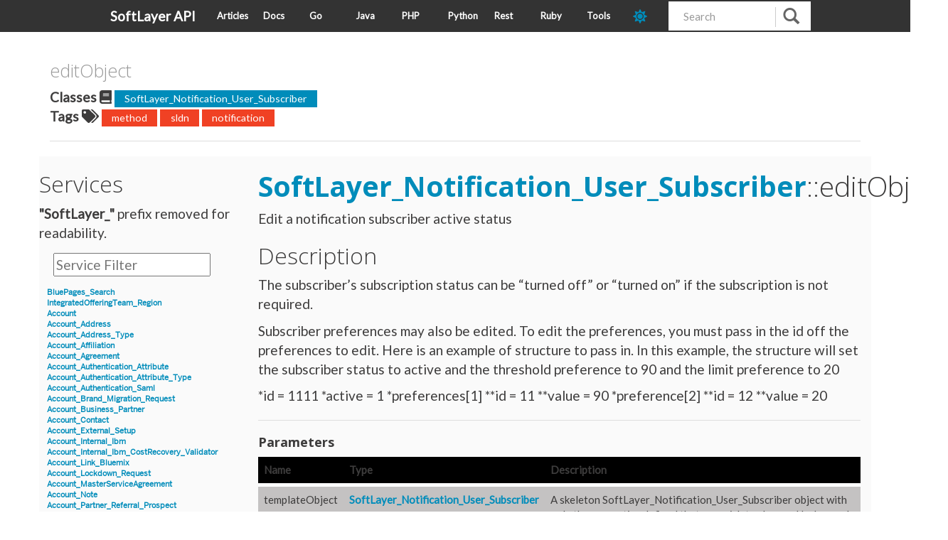

--- FILE ---
content_type: text/html; charset=utf-8
request_url: https://sldn.softlayer.com/reference/services/SoftLayer_Notification_User_Subscriber/editObject/
body_size: 3276
content:





<!doctype html>
<html lang="en">
<head>
    
    <meta charset="utf-8">
    <meta http-equiv="X-UA-Compatible" content="IE=edge,chrome=1">
    <meta name="viewport" content="width=device-width, initial-scale=1.0">
    <meta name="description" content="SoftLayer API Examples, implementations, and release notes.">
    <meta name="author" content="SoftLayer">

    <title>editObject - https://sldn.softlayer.com/</title>
    <link rel="canonical" href="https://sldn.softlayer.com/reference/services/SoftLayer_Notification_User_Subscriber/editObject/">
        <link href="https://sldn.softlayer.com/css/main.css" rel="stylesheet">
    <link href="https://sldn.softlayer.com/css/bootstrap.css" rel="stylesheet">
    <link href="https://sldn.softlayer.com/css/custom.css" rel="stylesheet">
    <link href="https://sldn.softlayer.com/css/monokai.css" rel="stylesheet">
    <link href="https://sldn.softlayer.com/css/highlight/solarized_dark.css" rel="stylesheet">
    

    <script src="https://sldn.softlayer.com/js/highlight.pack.js"></script>

    <script>hljs.initHighlightingOnLoad();</script>
    <link rel="shortcut icon" href="https://sldn.softlayer.com/img/favicon.ico" type="image/x-icon" />
	<link rel="stylesheet" type="text/css" href="https://fonts.googleapis.com/css?family=Lato" />
            

    <script src="https://sldn.softlayer.com/js/jquery-3.3.1.min.js"></script> 
    <script src="https://sldn.softlayer.com/js/sldn.js"></script>


    <link href="https://sldn.softlayer.com/fontawesome/css/fontawesome.min.css" rel="stylesheet" type="text/css">
    <link href="https://sldn.softlayer.com/fontawesome/css/brands.min.css" rel="stylesheet" type="text/css">
    <link href="https://sldn.softlayer.com/fontawesome/css/solid.min.css" rel="stylesheet" type="text/css">
    
    <script defer src="https://sldn.softlayer.com/fontawesome/js/solid.min.js"></script>
    <script defer src="https://sldn.softlayer.com/fontawesome/js/brands.min.js"></script>
    <script defer src="https://sldn.softlayer.com/fontawesome/js/fontawesome.min.js"></script>

    <script>
        var head = document.getElementsByTagName('head')[0]
        var style = document.createElement('link')
        style.type = 'text/css'
        style.rel = 'stylesheet'
        style.id = "dark-theme"
        if (localStorage.getItem("dark-mode-theme") == "dark") {
            style.href = '/css/dark.css'
        } else {
            style.href = '/css/light.css'
        }
        head.append(style)
    </script>

    <script>
		$(document).ready(function() {
			$('table').addClass("table table-hover table-striped")
            setThemeMode(localStorage.getItem("dark-mode-theme") || "dark");
		})
	</script>
    
      <script async src="https://www.googletagmanager.com/gtag/js?id=G-9XPZ9ZBSJE"></script>
      <script>
        var doNotTrack = false;
        if ( false ) {
          var dnt = (navigator.doNotTrack || window.doNotTrack || navigator.msDoNotTrack);
          var doNotTrack = (dnt == "1" || dnt == "yes");
        }
        if (!doNotTrack) {
          window.dataLayer = window.dataLayer || [];
          function gtag(){dataLayer.push(arguments);}
          gtag('js', new Date());
          gtag('config', 'G-9XPZ9ZBSJE');
        }
      </script>
</head>

<body>
    <nav class="navbar navbar-default navbar-fixed-top" role="navigation">
        <div class="nav-container">
            <div class="navbar-header" style="width: 150px">
                <button type="button" class="navbar-toggle" data-toggle="collapse" data-target=".navbar-ex1-collapse">
                    <span class="sr-only">Toggle Navigation</span>
                    <span class="icon-bar"></span>
                    <span class="icon-bar"></span>
                    <span class="icon-bar"></span>
                </button>
                <a class="navbar-brand" href="https://sldn.softlayer.com/">SoftLayer API</a>
            </div>

            <div class="navbar-header" style="width: calc(100% - 350px)">
                <ul class="nav navbar-nav" style="width: 100%">
                    
                        <li><a href="https://sldn.softlayer.com/article/">Articles</a></li>
                    
                        <li><a href="https://sldn.softlayer.com/reference/softlayerapi">Docs</a></li>
                    
                        <li><a href="https://sldn.softlayer.com/go/">Go</a></li>
                    
                        <li><a href="https://sldn.softlayer.com/java/">Java</a></li>
                    
                        <li><a href="https://sldn.softlayer.com/php/">PHP</a></li>
                    
                        <li><a href="https://sldn.softlayer.com/python/">Python</a></li>
                    
                        <li><a href="https://sldn.softlayer.com/rest/">Rest</a></li>
                    
                        <li><a href="https://sldn.softlayer.com/ruby/">Ruby</a></li>
                    
                        <li><a href="https://sldn.softlayer.com/tools/">Tools</a></li>
                    
                    <li class="nav-item">
                        <a id="dark-toggle" class="dark-mode-toggle" aria-label="dark-mode-toggle" style="color: var(--Red); font-size: 20px">
                            <i class="fas fa-sun"></i>
                        </a>
                    </li>
                </ul>
            </div>

            <div id="custom-search-input" class="pull-right" style="width: 200px">
              <form class="navbar-form" role="search" method="get" action="https://www.bing.com/search">
                <div class="input-group col-md-12">
                  <input type="text" class="form-control input-md" placeholder="Search" name="q" id="srch-term">
                  <input type="hidden" name="q1" value="site:sldn.softlayer.com" />
                  <div class="input-group-btn">
                    <button class="btn btn-info" type="submit">
                      <i class="glyphicon glyphicon-search"></i>
                    </button>
                  </div>
                </div>
              </form>
            </div>

        </div>
    </nav>

<script type="text/javascript">
const darkIconClass = 'fas fa-moon'
const lightIconClass = 'fas fa-sun'
var darkCSS = $("#dark-theme");
var darkToggleIcon = $("#dark-toggle i");




function setThemeMode(mode) {
    localStorage.setItem("dark-mode-theme", mode);
    if (mode === "dark") {
        darkToggleIcon.attr('class', darkIconClass)
    } else  {
        darkToggleIcon.attr('class', lightIconClass)
    }
}


$("#dark-toggle").click(function () {
  if (darkToggleIcon.attr("class") == lightIconClass) {
    setThemeMode("dark")
  } else if (darkToggleIcon.attr("class") == darkIconClass) {
    setThemeMode("light")
  }
  location.reload();
});
</script>
<div class="container">
        <div class="row reference-title">

        <div class="col-md-12">
            <div style="word-wrap: break-word;"> 
                <h4>editObject <br></h4>
            </div>
        </div>
    </div>
    <div class="row">
        <div class="col-md-12">
                <strong>Classes <span class="fa fa-book"/></strong>
                
                    <a class="label label-primary" href="https://sldn.softlayer.com/classes/SoftLayer_Notification_User_Subscriber">SoftLayer_Notification_User_Subscriber</a>
                
                <br>
                <strong>Tags <span class="fa fa-tags"/></strong>
                
                    <a class="label label-danger" href="https://sldn.softlayer.com/tags/method">method</a>
                
                    <a class="label label-danger" href="https://sldn.softlayer.com/tags/sldn">sldn</a>
                
                    <a class="label label-danger" href="https://sldn.softlayer.com/tags/notification">notification</a>
                          
        </div>
    </div>
    <hr>

    <div class="row">
        <div class="col-md-3 zeroPad">
                <div id="leftsidebar">

        <div id="block-views-data_types_list-block">
            <h2>Services</h2>
            <div class="content">
                <div class="view view-data-types-list">
                    <div class="view-header">
                        <strong>"SoftLayer_"</strong> prefix removed for readability.    
                    </div>
                </div>


                        <div class="view-filters">

                                <div class="clearfix">
                                    <div class="search-input-box">
                                        <input placeholder="Service Filter" onkeyup="titleSearch(inputId='list-input', divId='sidebar-list', elementClass='list-row')" 
                                            type="text" id="list-input" value="" size="20" maxlength="128" class="form-text">
                                    </div>
                                </div>

                        </div>


                <div id="sidebar-list" >
                    <div class="list-row">
                        Services or Datatypes go here
                    </div>
                </div>
            </div>
        </div>

</div>
<script> 
    $(function(){
        $("#sidebar-list").load("/reference/services/list.html"); 
    });
</script> 

        </div>
        <div class="col-md-9 reference-main">

            <h1 id="editObject"> 
                <a href="https://sldn.softlayer.com/reference/services/SoftLayer_Notification_User_Subscriber">SoftLayer_Notification_User_Subscriber</a>::editObject 
            </h1>

            
            <p>
                Edit a notification subscriber active status
            </p>
            <h2>Description</h2>

                <p>The subscriber&rsquo;s subscription status can be &ldquo;turned off&rdquo; or &ldquo;turned on&rdquo; if the subscription is not required.</p>
<p>Subscriber preferences may also be edited.  To edit the preferences, you must pass in the id off the preferences to edit.  Here is an example of structure to pass in.  In this example, the structure will set the subscriber status to active and the threshold preference to 90 and the limit preference to 20</p>
<p>*id = 1111
*active = 1
*preferences[1]
**id = 11
**value = 90
*preference[2]
**id = 12
**value = 20</p>


            <hr>

            <h3> Parameters </h3>

            
            
                <table class="table table-hover table-striped">
                    <thead>
                        <tr>
                            <th>Name</th>
                            <th>Type</th>
                            <th>Description</th>
                        </tr>
                    </thead>
                    <tbody>
                        
                        
                        
                        <tr>
                            <td>templateObject</td>
                            

                            <td><a href="https://sldn.softlayer.com/reference/datatypes/SoftLayer_Notification_User_Subscriber">SoftLayer_Notification_User_Subscriber</a></td>
                            
                            <td>A skeleton SoftLayer_Notification_User_Subscriber object with only the properties defined that you wish to change. Unchanged properties are left alone.</td>
                        </tr>
                        
                    </tbody>
                </table>
            
                









            <h3> Required Headers </h3>
            <ul>
                
                    <li><a href="https://sldn.softlayer.com/article/authenticating-softlayer-api/">Authenticate</a></li>
                
                
                    <li><a href="https://sldn.softlayer.com/article/using-initialization-parameters-softlayer-api/">SoftLayer_Notification_User_SubscriberInitParameters</a></li>
                
            </ul>

            <h3>Optional Headers</h3>
            <ul>
                
                
                
                
                    <li><p><font style="font-weight: bold; color: grey">None</font></p></li>
                
            </ul>

            <h3>Return Values</h3>
                <ul><li>
                    
                    
                    
                         boolean
                    
                </li></ul>
            

            
<h3 id="editObject-example" class="anchor-link"><a href="#editObject-example">REST Example</a> <a href="https://sldn.softlayer.com/article/rest/"><i class="fas fa-question"></i></a></h3>
<div class="highlight"><pre tabindex="0" class="chroma"><code class="language-bash" data-lang="bash"><span class="line"><span class="cl">curl -g -u <span class="nv">$SL_USER</span>:<span class="nv">$SL_APIKEY</span> -X POST -d <span class="s1">&#39;{&#34;parameters&#34;: [SoftLayer_Notification_User_Subscriber]}&#39;</span> <span class="se">\
</span></span></span><span class="line"><span class="cl"><span class="se"></span><span class="s1">&#39;https://api.softlayer.com/rest/v3.1/SoftLayer_Notification_User_Subscriber/{SoftLayer_Notification_User_SubscriberID}/editObject&#39;</span>
</span></span></code></pre></div>
        </div>

    </div>
    <hr>

<footer>
    <div class="row">
        <div class="col-sm-12 footer">
            <p>&copy; SoftLayer 2025<br>
            Built with <a href="https://github.com/spf13/hugo">Hugo</a></p>
        </div>
    </div>
</footer>
</div>

    <script src="https://sldn.softlayer.com/js/jquery.js"></script>
    <script src="https://sldn.softlayer.com/js/bootstrap.js"></script>
</body>
</html>



--- FILE ---
content_type: text/html; charset=utf-8
request_url: https://sldn.softlayer.com/reference/services/list.html
body_size: 3958
content:

   
   

   
   

   
      <div class='list-row'>
         
          <div class='list-row-title'><a href='https://sldn.softlayer.com/reference/services/BluePages_Search'> BluePages_Search</a></div>
      </div>
   
   

   
   

   
   

   
      <div class='list-row'>
         
          <div class='list-row-title'><a href='https://sldn.softlayer.com/reference/services/IntegratedOfferingTeam_Region'> IntegratedOfferingTeam_Region</a></div>
      </div>
   
   

   
   

   
   

   
   

   
   

   
   

   
   

   
   

   
   

   
   

   
   

   
   

   
   

   
   

   
   

   
   

   
   

   
   

   
   

   
   

   
   

   
   

   
   

   
   

   
   

   
   

   
   

   
   

   
      <div class='list-row'>
         
          <div class='list-row-title'><a href='https://sldn.softlayer.com/reference/services/SoftLayer_Account'> Account</a></div>
      </div>
   
   

   
   

   
      <div class='list-row'>
         
          <div class='list-row-title'><a href='https://sldn.softlayer.com/reference/services/SoftLayer_Account_Address'> Account_Address</a></div>
      </div>
   
   

   
      <div class='list-row'>
         
          <div class='list-row-title'><a href='https://sldn.softlayer.com/reference/services/SoftLayer_Account_Address_Type'> Account_Address_Type</a></div>
      </div>
   
   

   
      <div class='list-row'>
         
          <div class='list-row-title'><a href='https://sldn.softlayer.com/reference/services/SoftLayer_Account_Affiliation'> Account_Affiliation</a></div>
      </div>
   
   

   
      <div class='list-row'>
         
          <div class='list-row-title'><a href='https://sldn.softlayer.com/reference/services/SoftLayer_Account_Agreement'> Account_Agreement</a></div>
      </div>
   
   

   
   

   
   

   
   

   
   

   
   

   
   

   
      <div class='list-row'>
         
          <div class='list-row-title'><a href='https://sldn.softlayer.com/reference/services/SoftLayer_Account_Authentication_Attribute'> Account_Authentication_Attribute</a></div>
      </div>
   
   

   
      <div class='list-row'>
         
          <div class='list-row-title'><a href='https://sldn.softlayer.com/reference/services/SoftLayer_Account_Authentication_Attribute_Type'> Account_Authentication_Attribute_Type</a></div>
      </div>
   
   

   
   

   
   

   
      <div class='list-row'>
         
          <div class='list-row-title'><a href='https://sldn.softlayer.com/reference/services/SoftLayer_Account_Authentication_Saml'> Account_Authentication_Saml</a></div>
      </div>
   
   

   
      <div class='list-row'>
         
          <div class='list-row-title'><a href='https://sldn.softlayer.com/reference/services/SoftLayer_Account_Brand_Migration_Request'> Account_Brand_Migration_Request</a></div>
      </div>
   
   

   
      <div class='list-row'>
         
          <div class='list-row-title'><a href='https://sldn.softlayer.com/reference/services/SoftLayer_Account_Business_Partner'> Account_Business_Partner</a></div>
      </div>
   
   

   
   

   
      <div class='list-row'>
         
          <div class='list-row-title'><a href='https://sldn.softlayer.com/reference/services/SoftLayer_Account_Contact'> Account_Contact</a></div>
      </div>
   
   

   
   

   
      <div class='list-row'>
         
          <div class='list-row-title'><a href='https://sldn.softlayer.com/reference/services/SoftLayer_Account_External_Setup'> Account_External_Setup</a></div>
      </div>
   
   

   
      <div class='list-row'>
         
          <div class='list-row-title'><a href='https://sldn.softlayer.com/reference/services/SoftLayer_Account_Internal_Ibm'> Account_Internal_Ibm</a></div>
      </div>
   
   

   
      <div class='list-row'>
         
          <div class='list-row-title'><a href='https://sldn.softlayer.com/reference/services/SoftLayer_Account_Internal_Ibm_CostRecovery_Validator'> Account_Internal_Ibm_CostRecovery_Validator</a></div>
      </div>
   
   

   
   

   
      <div class='list-row'>
         
          <div class='list-row-title'><a href='https://sldn.softlayer.com/reference/services/SoftLayer_Account_Link_Bluemix'> Account_Link_Bluemix</a></div>
      </div>
   
   

   
   

   
      <div class='list-row'>
         
          <div class='list-row-title'><a href='https://sldn.softlayer.com/reference/services/SoftLayer_Account_Lockdown_Request'> Account_Lockdown_Request</a></div>
      </div>
   
   

   
      <div class='list-row'>
         
          <div class='list-row-title'><a href='https://sldn.softlayer.com/reference/services/SoftLayer_Account_MasterServiceAgreement'> Account_MasterServiceAgreement</a></div>
      </div>
   
   

   
   

   
      <div class='list-row'>
         
          <div class='list-row-title'><a href='https://sldn.softlayer.com/reference/services/SoftLayer_Account_Note'> Account_Note</a></div>
      </div>
   
   

   
   

   
      <div class='list-row'>
         
          <div class='list-row-title'><a href='https://sldn.softlayer.com/reference/services/SoftLayer_Account_Partner_Referral_Prospect'> Account_Partner_Referral_Prospect</a></div>
      </div>
   
   

   
      <div class='list-row'>
         
          <div class='list-row-title'><a href='https://sldn.softlayer.com/reference/services/SoftLayer_Account_Password'> Account_Password</a></div>
      </div>
   
   

   
   

   
      <div class='list-row'>
         
          <div class='list-row-title'><a href='https://sldn.softlayer.com/reference/services/SoftLayer_Account_ProofOfConcept'> Account_ProofOfConcept</a></div>
      </div>
   
   

   
      <div class='list-row'>
         
          <div class='list-row-title'><a href='https://sldn.softlayer.com/reference/services/SoftLayer_Account_ProofOfConcept_Approver'> Account_ProofOfConcept_Approver</a></div>
      </div>
   
   

   
      <div class='list-row'>
         
          <div class='list-row-title'><a href='https://sldn.softlayer.com/reference/services/SoftLayer_Account_ProofOfConcept_Approver_Role'> Account_ProofOfConcept_Approver_Role</a></div>
      </div>
   
   

   
      <div class='list-row'>
         
          <div class='list-row-title'><a href='https://sldn.softlayer.com/reference/services/SoftLayer_Account_ProofOfConcept_Approver_Type'> Account_ProofOfConcept_Approver_Type</a></div>
      </div>
   
   

   
      <div class='list-row'>
         
          <div class='list-row-title'><a href='https://sldn.softlayer.com/reference/services/SoftLayer_Account_ProofOfConcept_Campaign_Code'> Account_ProofOfConcept_Campaign_Code</a></div>
      </div>
   
   

   
      <div class='list-row'>
         
          <div class='list-row-title'><a href='https://sldn.softlayer.com/reference/services/SoftLayer_Account_ProofOfConcept_Funding_Type'> Account_ProofOfConcept_Funding_Type</a></div>
      </div>
   
   

   
      <div class='list-row'>
         
          <div class='list-row-title'><a href='https://sldn.softlayer.com/reference/services/SoftLayer_Account_Reports_Request'> Account_Reports_Request</a></div>
      </div>
   
   

   
      <div class='list-row'>
         
          <div class='list-row-title'><a href='https://sldn.softlayer.com/reference/services/SoftLayer_Account_Shipment'> Account_Shipment</a></div>
      </div>
   
   

   
      <div class='list-row'>
         
          <div class='list-row-title'><a href='https://sldn.softlayer.com/reference/services/SoftLayer_Account_Shipment_Item'> Account_Shipment_Item</a></div>
      </div>
   
   

   
      <div class='list-row'>
         
          <div class='list-row-title'><a href='https://sldn.softlayer.com/reference/services/SoftLayer_Account_Shipment_Item_Type'> Account_Shipment_Item_Type</a></div>
      </div>
   
   

   
      <div class='list-row'>
         
          <div class='list-row-title'><a href='https://sldn.softlayer.com/reference/services/SoftLayer_Account_Shipment_Resource_Type'> Account_Shipment_Resource_Type</a></div>
      </div>
   
   

   
      <div class='list-row'>
         
          <div class='list-row-title'><a href='https://sldn.softlayer.com/reference/services/SoftLayer_Account_Shipment_Status'> Account_Shipment_Status</a></div>
      </div>
   
   

   
      <div class='list-row'>
         
          <div class='list-row-title'><a href='https://sldn.softlayer.com/reference/services/SoftLayer_Account_Shipment_Tracking_Data'> Account_Shipment_Tracking_Data</a></div>
      </div>
   
   

   
      <div class='list-row'>
         
          <div class='list-row-title'><a href='https://sldn.softlayer.com/reference/services/SoftLayer_Account_Shipment_Type'> Account_Shipment_Type</a></div>
      </div>
   
   

   
   

   
      <div class='list-row'>
         
          <div class='list-row-title'><a href='https://sldn.softlayer.com/reference/services/SoftLayer_Account_Status_Change_Reason'> Account_Status_Change_Reason</a></div>
      </div>
   
   

   
      <div class='list-row'>
         
          <div class='list-row-title'><a href='https://sldn.softlayer.com/reference/services/SoftLayer_Auxiliary_Notification_Emergency'> Auxiliary_Notification_Emergency</a></div>
      </div>
   
   

   
   

   
   

   
   

   
      <div class='list-row'>
         
          <div class='list-row-title'><a href='https://sldn.softlayer.com/reference/services/SoftLayer_Auxiliary_Shipping_Courier_Type'> Auxiliary_Shipping_Courier_Type</a></div>
      </div>
   
   

   
   

   
      <div class='list-row'>
         
          <div class='list-row-title'><a href='https://sldn.softlayer.com/reference/services/SoftLayer_Billing_Currency'> Billing_Currency</a></div>
      </div>
   
   

   
      <div class='list-row'>
         
          <div class='list-row-title'><a href='https://sldn.softlayer.com/reference/services/SoftLayer_Billing_Currency_Country'> Billing_Currency_Country</a></div>
      </div>
   
   

   
      <div class='list-row'>
         
          <div class='list-row-title'><a href='https://sldn.softlayer.com/reference/services/SoftLayer_Billing_Currency_ExchangeRate'> Billing_Currency_ExchangeRate</a></div>
      </div>
   
   

   
      <div class='list-row'>
         
          <div class='list-row-title'><a href='https://sldn.softlayer.com/reference/services/SoftLayer_Billing_Info'> Billing_Info</a></div>
      </div>
   
   

   
   

   
   

   
      <div class='list-row'>
         
          <div class='list-row-title'><a href='https://sldn.softlayer.com/reference/services/SoftLayer_Billing_Invoice'> Billing_Invoice</a></div>
      </div>
   
   

   
      <div class='list-row'>
         
          <div class='list-row-title'><a href='https://sldn.softlayer.com/reference/services/SoftLayer_Billing_Invoice_Item'> Billing_Invoice_Item</a></div>
      </div>
   
   

   
   

   
   

   
      <div class='list-row'>
         
          <div class='list-row-title'><a href='https://sldn.softlayer.com/reference/services/SoftLayer_Billing_Invoice_Next'> Billing_Invoice_Next</a></div>
      </div>
   
   

   
   

   
   

   
      <div class='list-row'>
         
          <div class='list-row-title'><a href='https://sldn.softlayer.com/reference/services/SoftLayer_Billing_Invoice_Tax_Status'> Billing_Invoice_Tax_Status</a></div>
      </div>
   
   

   
      <div class='list-row'>
         
          <div class='list-row-title'><a href='https://sldn.softlayer.com/reference/services/SoftLayer_Billing_Invoice_Tax_Type'> Billing_Invoice_Tax_Type</a></div>
      </div>
   
   

   
      <div class='list-row'>
         
          <div class='list-row-title'><a href='https://sldn.softlayer.com/reference/services/SoftLayer_Billing_Item'> Billing_Item</a></div>
      </div>
   
   

   
   

   
      <div class='list-row'>
         
          <div class='list-row-title'><a href='https://sldn.softlayer.com/reference/services/SoftLayer_Billing_Item_Cancellation_Reason'> Billing_Item_Cancellation_Reason</a></div>
      </div>
   
   

   
      <div class='list-row'>
         
          <div class='list-row-title'><a href='https://sldn.softlayer.com/reference/services/SoftLayer_Billing_Item_Cancellation_Reason_Category'> Billing_Item_Cancellation_Reason_Category</a></div>
      </div>
   
   

   
      <div class='list-row'>
         
          <div class='list-row-title'><a href='https://sldn.softlayer.com/reference/services/SoftLayer_Billing_Item_Cancellation_Request'> Billing_Item_Cancellation_Request</a></div>
      </div>
   
   

   
   

   
   

   
      <div class='list-row'>
         
          <div class='list-row-title'><a href='https://sldn.softlayer.com/reference/services/SoftLayer_Billing_Item_Chronicle'> Billing_Item_Chronicle</a></div>
      </div>
   
   

   
   

   
   

   
   

   
   

   
   

   
   

   
   

   
   

   
   

   
   

   
   

   
   

   
   

   
   

   
   

   
   

   
   

   
   

   
   

   
   

   
   

   
   

   
   

   
   

   
   

   
   

   
   

   
   

   
   

   
   

   
   

   
   

   
   

   
   

   
   

   
   

   
   

   
   

   
      <div class='list-row'>
         
          <div class='list-row-title'><a href='https://sldn.softlayer.com/reference/services/SoftLayer_Billing_Item_Virtual_DedicatedHost'> Billing_Item_Virtual_DedicatedHost</a></div>
      </div>
   
   

   
   

   
   

   
   

   
   

   
   

   
   

   
      <div class='list-row'>
         
          <div class='list-row-title'><a href='https://sldn.softlayer.com/reference/services/SoftLayer_Billing_Order'> Billing_Order</a></div>
      </div>
   
   

   
      <div class='list-row'>
         
          <div class='list-row-title'><a href='https://sldn.softlayer.com/reference/services/SoftLayer_Billing_Order_Cart'> Billing_Order_Cart</a></div>
      </div>
   
   

   
      <div class='list-row'>
         
          <div class='list-row-title'><a href='https://sldn.softlayer.com/reference/services/SoftLayer_Billing_Order_Item'> Billing_Order_Item</a></div>
      </div>
   
   

   
   

   
      <div class='list-row'>
         
          <div class='list-row-title'><a href='https://sldn.softlayer.com/reference/services/SoftLayer_Billing_Order_Quote'> Billing_Order_Quote</a></div>
      </div>
   
   

   
   

   
   

   
   

   
   

   
   

   
   

   
   

   
   

   
   

   
   

   
   

   
   

   
      <div class='list-row'>
         
          <div class='list-row-title'><a href='https://sldn.softlayer.com/reference/services/SoftLayer_Brand'> Brand</a></div>
      </div>
   
   

   
   

   
      <div class='list-row'>
         
          <div class='list-row-title'><a href='https://sldn.softlayer.com/reference/services/SoftLayer_Brand_Business_Partner'> Brand_Business_Partner</a></div>
      </div>
   
   

   
   

   
   

   
   

   
      <div class='list-row'>
         
          <div class='list-row-title'><a href='https://sldn.softlayer.com/reference/services/SoftLayer_Brand_Restriction_Location_CustomerCountry'> Brand_Restriction_Location_CustomerCountry</a></div>
      </div>
   
   

   
      <div class='list-row'>
         
          <div class='list-row-title'><a href='https://sldn.softlayer.com/reference/services/SoftLayer_Business_Partner_Channel'> Business_Partner_Channel</a></div>
      </div>
   
   

   
      <div class='list-row'>
         
          <div class='list-row-title'><a href='https://sldn.softlayer.com/reference/services/SoftLayer_Business_Partner_Segment'> Business_Partner_Segment</a></div>
      </div>
   
   

   
   

   
      <div class='list-row'>
         
          <div class='list-row-title'><a href='https://sldn.softlayer.com/reference/services/SoftLayer_Catalyst_Company_Type'> Catalyst_Company_Type</a></div>
      </div>
   
   

   
      <div class='list-row'>
         
          <div class='list-row-title'><a href='https://sldn.softlayer.com/reference/services/SoftLayer_Catalyst_Enrollment'> Catalyst_Enrollment</a></div>
      </div>
   
   

   
   

   
   

   
      <div class='list-row'>
         
          <div class='list-row-title'><a href='https://sldn.softlayer.com/reference/services/SoftLayer_Compliance_Report_Type'> Compliance_Report_Type</a></div>
      </div>
   
   

   
   

   
   

   
      <div class='list-row'>
         
          <div class='list-row-title'><a href='https://sldn.softlayer.com/reference/services/SoftLayer_Configuration_Storage_Group_Array_Type'> Configuration_Storage_Group_Array_Type</a></div>
      </div>
   
   

   
   

   
   

   
      <div class='list-row'>
         
          <div class='list-row-title'><a href='https://sldn.softlayer.com/reference/services/SoftLayer_Configuration_Template'> Configuration_Template</a></div>
      </div>
   
   

   
   

   
      <div class='list-row'>
         
          <div class='list-row-title'><a href='https://sldn.softlayer.com/reference/services/SoftLayer_Configuration_Template_Section'> Configuration_Template_Section</a></div>
      </div>
   
   

   
   

   
      <div class='list-row'>
         
          <div class='list-row-title'><a href='https://sldn.softlayer.com/reference/services/SoftLayer_Configuration_Template_Section_Definition'> Configuration_Template_Section_Definition</a></div>
      </div>
   
   

   
   

   
   

   
      <div class='list-row'>
         
          <div class='list-row-title'><a href='https://sldn.softlayer.com/reference/services/SoftLayer_Configuration_Template_Section_Definition_Group'> Configuration_Template_Section_Definition_Group</a></div>
      </div>
   
   

   
      <div class='list-row'>
         
          <div class='list-row-title'><a href='https://sldn.softlayer.com/reference/services/SoftLayer_Configuration_Template_Section_Definition_Type'> Configuration_Template_Section_Definition_Type</a></div>
      </div>
   
   

   
      <div class='list-row'>
         
          <div class='list-row-title'><a href='https://sldn.softlayer.com/reference/services/SoftLayer_Configuration_Template_Section_Definition_Value'> Configuration_Template_Section_Definition_Value</a></div>
      </div>
   
   

   
      <div class='list-row'>
         
          <div class='list-row-title'><a href='https://sldn.softlayer.com/reference/services/SoftLayer_Configuration_Template_Section_Profile'> Configuration_Template_Section_Profile</a></div>
      </div>
   
   

   
      <div class='list-row'>
         
          <div class='list-row-title'><a href='https://sldn.softlayer.com/reference/services/SoftLayer_Configuration_Template_Section_Reference'> Configuration_Template_Section_Reference</a></div>
      </div>
   
   

   
      <div class='list-row'>
         
          <div class='list-row-title'><a href='https://sldn.softlayer.com/reference/services/SoftLayer_Configuration_Template_Section_Type'> Configuration_Template_Section_Type</a></div>
      </div>
   
   

   
      <div class='list-row'>
         
          <div class='list-row-title'><a href='https://sldn.softlayer.com/reference/services/SoftLayer_Configuration_Template_Type'> Configuration_Template_Type</a></div>
      </div>
   
   

   
   

   
   

   
   

   
   

   
   

   
   

   
   

   
   

   
   

   
   

   
   

   
   

   
   

   
   

   
   

   
   

   
   

   
   

   
   

   
   

   
   

   
   

   
   

   
   

   
   

   
   

   
   

   
   

   
   

   
   

   
   

   
   

   
   

   
   

   
   

   
   

   
   

   
   

   
   

   
   

   
   

   
   

   
   

   
   

   
   

   
   

   
   

   
   

   
   

   
   

   
   

   
   

   
   

   
   

   
   

   
   

   
   

   
   

   
   

   
   

   
   

   
   

   
   

   
   

   
   

   
   

   
   

   
   

   
   

   
   

   
   

   
   

   
   

   
   

   
   

   
   

   
   

   
   

   
   

   
   

   
   

   
   

   
   

   
   

   
   

   
   

   
   

   
   

   
   

   
   

   
   

   
   

   
   

   
   

   
   

   
   

   
   

   
   

   
   

   
   

   
   

   
   

   
   

   
   

   
   

   
   

   
   

   
   

   
   

   
   

   
   

   
   

   
   

   
   

   
   

   
   

   
   

   
   

   
   

   
   

   
   

   
   

   
   

   
   

   
   

   
   

   
   

   
   

   
   

   
   

   
   

   
   

   
   

   
   

   
   

   
   

   
   

   
   

   
   

   
   

   
   

   
   

   
   

   
   

   
   

   
   

   
   

   
   

   
   

   
   

   
   

   
   

   
   

   
   

   
   

   
   

   
   

   
   

   
   

   
   

   
   

   
   

   
   

   
   

   
   

   
   

   
   

   
   

   
   

   
   

   
   

   
   

   
   

   
   

   
   

   
   

   
   

   
   

   
   

   
   

   
   

   
   

   
   

   
   

   
   

   
   

   
   

   
   

   
   

   
   

   
   

   
   

   
   

   
   

   
   

   
   

   
   

   
   

   
   

   
   

   
   

   
   

   
   

   
   

   
   

   
   

   
   

   
   

   
   

   
   

   
   

   
   

   
   

   
   

   
   

   
   

   
   

   
   

   
   

   
   

   
   

   
   

   
   

   
   

   
   

   
   

   
   

   
   

   
   

   
   

   
   

   
   

   
   

   
   

   
   

   
   

   
   

   
   

   
   

   
   

   
   

   
   

   
   

   
      <div class='list-row'>
         
          <div class='list-row-title'><a href='https://sldn.softlayer.com/reference/services/SoftLayer_Dns_Domain'> Dns_Domain</a></div>
      </div>
   
   

   
   

   
      <div class='list-row'>
         
          <div class='list-row-title'><a href='https://sldn.softlayer.com/reference/services/SoftLayer_Dns_Domain_ResourceRecord'> Dns_Domain_ResourceRecord</a></div>
      </div>
   
   

   
   

   
   

   
   

   
      <div class='list-row'>
         
          <div class='list-row-title'><a href='https://sldn.softlayer.com/reference/services/SoftLayer_Dns_Domain_ResourceRecord_MxType'> Dns_Domain_ResourceRecord_MxType</a></div>
      </div>
   
   

   
   

   
   

   
   

   
   

   
      <div class='list-row'>
         
          <div class='list-row-title'><a href='https://sldn.softlayer.com/reference/services/SoftLayer_Dns_Domain_ResourceRecord_SrvType'> Dns_Domain_ResourceRecord_SrvType</a></div>
      </div>
   
   

   
   

   
   

   
   

   
   

   
   

   
      <div class='list-row'>
         
          <div class='list-row-title'><a href='https://sldn.softlayer.com/reference/services/SoftLayer_Dns_Secondary'> Dns_Secondary</a></div>
      </div>
   
   

   
   

   
      <div class='list-row'>
         
          <div class='list-row-title'><a href='https://sldn.softlayer.com/reference/services/SoftLayer_Email_Subscription'> Email_Subscription</a></div>
      </div>
   
   

   
      <div class='list-row'>
         
          <div class='list-row-title'><a href='https://sldn.softlayer.com/reference/services/SoftLayer_Email_Subscription_Group'> Email_Subscription_Group</a></div>
      </div>
   
   

   
   

   
   

   
      <div class='list-row'>
         
          <div class='list-row-title'><a href='https://sldn.softlayer.com/reference/services/SoftLayer_Event_Log'> Event_Log</a></div>
      </div>
   
   

   
      <div class='list-row'>
         
          <div class='list-row-title'><a href='https://sldn.softlayer.com/reference/services/SoftLayer_Exception_Brand_Creation'> Exception_Brand_Creation</a></div>
      </div>
   
   

   
   

   
   

   
   

   
   

   
   

   
      <div class='list-row'>
         
          <div class='list-row-title'><a href='https://sldn.softlayer.com/reference/services/SoftLayer_FlexibleCredit_Program'> FlexibleCredit_Program</a></div>
      </div>
   
   

   
      <div class='list-row'>
         
          <div class='list-row-title'><a href='https://sldn.softlayer.com/reference/services/SoftLayer_Hardware'> Hardware</a></div>
      </div>
   
   

   
   

   
   

   
   

   
      <div class='list-row'>
         
          <div class='list-row-title'><a href='https://sldn.softlayer.com/reference/services/SoftLayer_Hardware_Benchmark_Certification'> Hardware_Benchmark_Certification</a></div>
      </div>
   
   

   
      <div class='list-row'>
         
          <div class='list-row-title'><a href='https://sldn.softlayer.com/reference/services/SoftLayer_Hardware_Blade'> Hardware_Blade</a></div>
      </div>
   
   

   
   

   
   

   
   

   
   

   
   

   
   

   
   

   
   

   
   

   
   

   
      <div class='list-row'>
         
          <div class='list-row-title'><a href='https://sldn.softlayer.com/reference/services/SoftLayer_Hardware_Component_Locator'> Hardware_Component_Locator</a></div>
      </div>
   
   

   
   

   
      <div class='list-row'>
         
          <div class='list-row-title'><a href='https://sldn.softlayer.com/reference/services/SoftLayer_Hardware_Component_Model'> Hardware_Component_Model</a></div>
      </div>
   
   

   
   

   
   

   
   

   
   

   
   

   
   

   
   

   
   

   
   

   
   

   
   

   
      <div class='list-row'>
         
          <div class='list-row-title'><a href='https://sldn.softlayer.com/reference/services/SoftLayer_Hardware_Component_Partition_OperatingSystem'> Hardware_Component_Partition_OperatingSystem</a></div>
      </div>
   
   

   
      <div class='list-row'>
         
          <div class='list-row-title'><a href='https://sldn.softlayer.com/reference/services/SoftLayer_Hardware_Component_Partition_Template'> Hardware_Component_Partition_Template</a></div>
      </div>
   
   

   
   

   
   

   
   

   
   

   
   

   
   

   
   

   
   

   
   

   
   

   
   

   
   

   
   

   
   

   
   

   
   

   
   

   
   

   
   

   
   

   
   

   
   

   
      <div class='list-row'>
         
          <div class='list-row-title'><a href='https://sldn.softlayer.com/reference/services/SoftLayer_Hardware_Router'> Hardware_Router</a></div>
      </div>
   
   

   
   

   
   

   
      <div class='list-row'>
         
          <div class='list-row-title'><a href='https://sldn.softlayer.com/reference/services/SoftLayer_Hardware_SecurityModule'> Hardware_SecurityModule</a></div>
      </div>
   
   

   
      <div class='list-row'>
         
          <div class='list-row-title'><a href='https://sldn.softlayer.com/reference/services/SoftLayer_Hardware_SecurityModule750'> Hardware_SecurityModule750</a></div>
      </div>
   
   

   
      <div class='list-row'>
         
          <div class='list-row-title'><a href='https://sldn.softlayer.com/reference/services/SoftLayer_Hardware_Server'> Hardware_Server</a></div>
      </div>
   
   

   
   

   
   

   
   

   
   

   
   

   
      <div class='list-row'>
         
          <div class='list-row-title'><a href='https://sldn.softlayer.com/reference/services/SoftLayer_Layout_Container'> Layout_Container</a></div>
      </div>
   
   

   
   

   
      <div class='list-row'>
         
          <div class='list-row-title'><a href='https://sldn.softlayer.com/reference/services/SoftLayer_Layout_Item'> Layout_Item</a></div>
      </div>
   
   

   
   

   
   

   
   

   
      <div class='list-row'>
         
          <div class='list-row-title'><a href='https://sldn.softlayer.com/reference/services/SoftLayer_Layout_Profile'> Layout_Profile</a></div>
      </div>
   
   

   
      <div class='list-row'>
         
          <div class='list-row-title'><a href='https://sldn.softlayer.com/reference/services/SoftLayer_Layout_Profile_Containers'> Layout_Profile_Containers</a></div>
      </div>
   
   

   
      <div class='list-row'>
         
          <div class='list-row-title'><a href='https://sldn.softlayer.com/reference/services/SoftLayer_Layout_Profile_Customer'> Layout_Profile_Customer</a></div>
      </div>
   
   

   
      <div class='list-row'>
         
          <div class='list-row-title'><a href='https://sldn.softlayer.com/reference/services/SoftLayer_Layout_Profile_Preference'> Layout_Profile_Preference</a></div>
      </div>
   
   

   
   

   
   

   
      <div class='list-row'>
         
          <div class='list-row-title'><a href='https://sldn.softlayer.com/reference/services/SoftLayer_Locale'> Locale</a></div>
      </div>
   
   

   
      <div class='list-row'>
         
          <div class='list-row-title'><a href='https://sldn.softlayer.com/reference/services/SoftLayer_Locale_Country'> Locale_Country</a></div>
      </div>
   
   

   
   

   
      <div class='list-row'>
         
          <div class='list-row-title'><a href='https://sldn.softlayer.com/reference/services/SoftLayer_Locale_Timezone'> Locale_Timezone</a></div>
      </div>
   
   

   
      <div class='list-row'>
         
          <div class='list-row-title'><a href='https://sldn.softlayer.com/reference/services/SoftLayer_Location'> Location</a></div>
      </div>
   
   

   
      <div class='list-row'>
         
          <div class='list-row-title'><a href='https://sldn.softlayer.com/reference/services/SoftLayer_Location_Datacenter'> Location_Datacenter</a></div>
      </div>
   
   

   
      <div class='list-row'>
         
          <div class='list-row-title'><a href='https://sldn.softlayer.com/reference/services/SoftLayer_Location_Group'> Location_Group</a></div>
      </div>
   
   

   
   

   
      <div class='list-row'>
         
          <div class='list-row-title'><a href='https://sldn.softlayer.com/reference/services/SoftLayer_Location_Group_Pricing'> Location_Group_Pricing</a></div>
      </div>
   
   

   
      <div class='list-row'>
         
          <div class='list-row-title'><a href='https://sldn.softlayer.com/reference/services/SoftLayer_Location_Group_Regional'> Location_Group_Regional</a></div>
      </div>
   
   

   
   

   
   

   
   

   
   

   
   

   
   

   
   

   
      <div class='list-row'>
         
          <div class='list-row-title'><a href='https://sldn.softlayer.com/reference/services/SoftLayer_Location_Reservation'> Location_Reservation</a></div>
      </div>
   
   

   
      <div class='list-row'>
         
          <div class='list-row-title'><a href='https://sldn.softlayer.com/reference/services/SoftLayer_Location_Reservation_Rack'> Location_Reservation_Rack</a></div>
      </div>
   
   

   
      <div class='list-row'>
         
          <div class='list-row-title'><a href='https://sldn.softlayer.com/reference/services/SoftLayer_Location_Reservation_Rack_Member'> Location_Reservation_Rack_Member</a></div>
      </div>
   
   

   
   

   
   

   
   

   
   

   
   

   
   

   
      <div class='list-row'>
         
          <div class='list-row-title'><a href='https://sldn.softlayer.com/reference/services/SoftLayer_Marketplace_Partner'> Marketplace_Partner</a></div>
      </div>
   
   

   
   

   
   

   
   

   
   

   
      <div class='list-row'>
         
          <div class='list-row-title'><a href='https://sldn.softlayer.com/reference/services/SoftLayer_Metric_Tracking_Object'> Metric_Tracking_Object</a></div>
      </div>
   
   

   
      <div class='list-row'>
         
          <div class='list-row-title'><a href='https://sldn.softlayer.com/reference/services/SoftLayer_Metric_Tracking_Object_Bandwidth_Summary'> Metric_Tracking_Object_Bandwidth_Summary</a></div>
      </div>
   
   

   
   

   
   

   
   

   
   

   
      <div class='list-row'>
         
          <div class='list-row-title'><a href='https://sldn.softlayer.com/reference/services/SoftLayer_Monitoring_Robot'> Monitoring_Robot</a></div>
      </div>
   
   

   
   

   
      <div class='list-row'>
         
          <div class='list-row-title'><a href='https://sldn.softlayer.com/reference/services/SoftLayer_Network'> Network</a></div>
      </div>
   
   

   
      <div class='list-row'>
         
          <div class='list-row-title'><a href='https://sldn.softlayer.com/reference/services/SoftLayer_Network_Application_Delivery_Controller'> Network_Application_Delivery_Controller</a></div>
      </div>
   
   

   
      <div class='list-row'>
         
          <div class='list-row-title'><a href='https://sldn.softlayer.com/reference/services/SoftLayer_Network_Application_Delivery_Controller_Configuration_History'> Network_Application_Delivery_Controller_Configuration_History</a></div>
      </div>
   
   

   
      <div class='list-row'>
         
          <div class='list-row-title'><a href='https://sldn.softlayer.com/reference/services/SoftLayer_Network_Application_Delivery_Controller_LoadBalancer_Health_Attribute'> Network_Application_Delivery_Controller_LoadBalancer_Health_Attribute</a></div>
      </div>
   
   

   
      <div class='list-row'>
         
          <div class='list-row-title'><a href='https://sldn.softlayer.com/reference/services/SoftLayer_Network_Application_Delivery_Controller_LoadBalancer_Health_Attribute_Type'> Network_Application_Delivery_Controller_LoadBalancer_Health_Attribute_Type</a></div>
      </div>
   
   

   
      <div class='list-row'>
         
          <div class='list-row-title'><a href='https://sldn.softlayer.com/reference/services/SoftLayer_Network_Application_Delivery_Controller_LoadBalancer_Health_Check'> Network_Application_Delivery_Controller_LoadBalancer_Health_Check</a></div>
      </div>
   
   

   
      <div class='list-row'>
         
          <div class='list-row-title'><a href='https://sldn.softlayer.com/reference/services/SoftLayer_Network_Application_Delivery_Controller_LoadBalancer_Health_Check_Type'> Network_Application_Delivery_Controller_LoadBalancer_Health_Check_Type</a></div>
      </div>
   
   

   
      <div class='list-row'>
         
          <div class='list-row-title'><a href='https://sldn.softlayer.com/reference/services/SoftLayer_Network_Application_Delivery_Controller_LoadBalancer_Routing_Method'> Network_Application_Delivery_Controller_LoadBalancer_Routing_Method</a></div>
      </div>
   
   

   
      <div class='list-row'>
         
          <div class='list-row-title'><a href='https://sldn.softlayer.com/reference/services/SoftLayer_Network_Application_Delivery_Controller_LoadBalancer_Routing_Type'> Network_Application_Delivery_Controller_LoadBalancer_Routing_Type</a></div>
      </div>
   
   

   
      <div class='list-row'>
         
          <div class='list-row-title'><a href='https://sldn.softlayer.com/reference/services/SoftLayer_Network_Application_Delivery_Controller_LoadBalancer_Service'> Network_Application_Delivery_Controller_LoadBalancer_Service</a></div>
      </div>
   
   

   
      <div class='list-row'>
         
          <div class='list-row-title'><a href='https://sldn.softlayer.com/reference/services/SoftLayer_Network_Application_Delivery_Controller_LoadBalancer_Service_Group'> Network_Application_Delivery_Controller_LoadBalancer_Service_Group</a></div>
      </div>
   
   

   
   

   
      <div class='list-row'>
         
          <div class='list-row-title'><a href='https://sldn.softlayer.com/reference/services/SoftLayer_Network_Application_Delivery_Controller_LoadBalancer_VirtualIpAddress'> Network_Application_Delivery_Controller_LoadBalancer_VirtualIpAddress</a></div>
      </div>
   
   

   
   

   
   

   
      <div class='list-row'>
         
          <div class='list-row-title'><a href='https://sldn.softlayer.com/reference/services/SoftLayer_Network_Application_Delivery_Controller_LoadBalancer_VirtualServer'> Network_Application_Delivery_Controller_LoadBalancer_VirtualServer</a></div>
      </div>
   
   

   
   

   
   

   
   

   
      <div class='list-row'>
         
          <div class='list-row-title'><a href='https://sldn.softlayer.com/reference/services/SoftLayer_Network_Bandwidth_Version1_Allotment'> Network_Bandwidth_Version1_Allotment</a></div>
      </div>
   
   

   
   

   
   

   
   

   
   

   
      <div class='list-row'>
         
          <div class='list-row-title'><a href='https://sldn.softlayer.com/reference/services/SoftLayer_Network_Component'> Network_Component</a></div>
      </div>
   
   

   
   

   
      <div class='list-row'>
         
          <div class='list-row-title'><a href='https://sldn.softlayer.com/reference/services/SoftLayer_Network_Component_Firewall'> Network_Component_Firewall</a></div>
      </div>
   
   

   
   

   
   

   
   

   
   

   
   

   
   

   
   

   
      <div class='list-row'>
         
          <div class='list-row-title'><a href='https://sldn.softlayer.com/reference/services/SoftLayer_Network_Customer_Subnet'> Network_Customer_Subnet</a></div>
      </div>
   
   

   
   

   
      <div class='list-row'>
         
          <div class='list-row-title'><a href='https://sldn.softlayer.com/reference/services/SoftLayer_Network_DirectLink_Location'> Network_DirectLink_Location</a></div>
      </div>
   
   

   
      <div class='list-row'>
         
          <div class='list-row-title'><a href='https://sldn.softlayer.com/reference/services/SoftLayer_Network_DirectLink_Provider'> Network_DirectLink_Provider</a></div>
      </div>
   
   

   
      <div class='list-row'>
         
          <div class='list-row-title'><a href='https://sldn.softlayer.com/reference/services/SoftLayer_Network_DirectLink_ServiceType'> Network_DirectLink_ServiceType</a></div>
      </div>
   
   

   
      <div class='list-row'>
         
          <div class='list-row-title'><a href='https://sldn.softlayer.com/reference/services/SoftLayer_Network_Firewall_AccessControlList'> Network_Firewall_AccessControlList</a></div>
      </div>
   
   

   
      <div class='list-row'>
         
          <div class='list-row-title'><a href='https://sldn.softlayer.com/reference/services/SoftLayer_Network_Firewall_Interface'> Network_Firewall_Interface</a></div>
      </div>
   
   

   
      <div class='list-row'>
         
          <div class='list-row-title'><a href='https://sldn.softlayer.com/reference/services/SoftLayer_Network_Firewall_Module_Context_Interface'> Network_Firewall_Module_Context_Interface</a></div>
      </div>
   
   

   
      <div class='list-row'>
         
          <div class='list-row-title'><a href='https://sldn.softlayer.com/reference/services/SoftLayer_Network_Firewall_Template'> Network_Firewall_Template</a></div>
      </div>
   
   

   
   

   
      <div class='list-row'>
         
          <div class='list-row-title'><a href='https://sldn.softlayer.com/reference/services/SoftLayer_Network_Firewall_Update_Request'> Network_Firewall_Update_Request</a></div>
      </div>
   
   

   
   

   
   

   
      <div class='list-row'>
         
          <div class='list-row-title'><a href='https://sldn.softlayer.com/reference/services/SoftLayer_Network_Firewall_Update_Request_Rule'> Network_Firewall_Update_Request_Rule</a></div>
      </div>
   
   

   
   

   
      <div class='list-row'>
         
          <div class='list-row-title'><a href='https://sldn.softlayer.com/reference/services/SoftLayer_Network_Gateway'> Network_Gateway</a></div>
      </div>
   
   

   
   

   
      <div class='list-row'>
         
          <div class='list-row-title'><a href='https://sldn.softlayer.com/reference/services/SoftLayer_Network_Gateway_Member'> Network_Gateway_Member</a></div>
      </div>
   
   

   
      <div class='list-row'>
         
          <div class='list-row-title'><a href='https://sldn.softlayer.com/reference/services/SoftLayer_Network_Gateway_Member_Attribute'> Network_Gateway_Member_Attribute</a></div>
      </div>
   
   

   
   

   
   

   
      <div class='list-row'>
         
          <div class='list-row-title'><a href='https://sldn.softlayer.com/reference/services/SoftLayer_Network_Gateway_Precheck'> Network_Gateway_Precheck</a></div>
      </div>
   
   

   
      <div class='list-row'>
         
          <div class='list-row-title'><a href='https://sldn.softlayer.com/reference/services/SoftLayer_Network_Gateway_Status'> Network_Gateway_Status</a></div>
      </div>
   
   

   
      <div class='list-row'>
         
          <div class='list-row-title'><a href='https://sldn.softlayer.com/reference/services/SoftLayer_Network_Gateway_VersionUpgrade'> Network_Gateway_VersionUpgrade</a></div>
      </div>
   
   

   
      <div class='list-row'>
         
          <div class='list-row-title'><a href='https://sldn.softlayer.com/reference/services/SoftLayer_Network_Gateway_Vlan'> Network_Gateway_Vlan</a></div>
      </div>
   
   

   
      <div class='list-row'>
         
          <div class='list-row-title'><a href='https://sldn.softlayer.com/reference/services/SoftLayer_Network_Interconnect_Tenant'> Network_Interconnect_Tenant</a></div>
      </div>
   
   

   
      <div class='list-row'>
         
          <div class='list-row-title'><a href='https://sldn.softlayer.com/reference/services/SoftLayer_Network_LBaaS_HealthMonitor'> Network_LBaaS_HealthMonitor</a></div>
      </div>
   
   

   
   

   
      <div class='list-row'>
         
          <div class='list-row-title'><a href='https://sldn.softlayer.com/reference/services/SoftLayer_Network_LBaaS_L7Member'> Network_LBaaS_L7Member</a></div>
      </div>
   
   

   
      <div class='list-row'>
         
          <div class='list-row-title'><a href='https://sldn.softlayer.com/reference/services/SoftLayer_Network_LBaaS_L7Policy'> Network_LBaaS_L7Policy</a></div>
      </div>
   
   

   
      <div class='list-row'>
         
          <div class='list-row-title'><a href='https://sldn.softlayer.com/reference/services/SoftLayer_Network_LBaaS_L7Pool'> Network_LBaaS_L7Pool</a></div>
      </div>
   
   

   
   

   
      <div class='list-row'>
         
          <div class='list-row-title'><a href='https://sldn.softlayer.com/reference/services/SoftLayer_Network_LBaaS_L7Rule'> Network_LBaaS_L7Rule</a></div>
      </div>
   
   

   
   

   
      <div class='list-row'>
         
          <div class='list-row-title'><a href='https://sldn.softlayer.com/reference/services/SoftLayer_Network_LBaaS_Listener'> Network_LBaaS_Listener</a></div>
      </div>
   
   

   
      <div class='list-row'>
         
          <div class='list-row-title'><a href='https://sldn.softlayer.com/reference/services/SoftLayer_Network_LBaaS_LoadBalancer'> Network_LBaaS_LoadBalancer</a></div>
      </div>
   
   

   
      <div class='list-row'>
         
          <div class='list-row-title'><a href='https://sldn.softlayer.com/reference/services/SoftLayer_Network_LBaaS_LoadBalancerAppliance'> Network_LBaaS_LoadBalancerAppliance</a></div>
      </div>
   
   

   
   

   
   

   
   

   
   

   
   

   
      <div class='list-row'>
         
          <div class='list-row-title'><a href='https://sldn.softlayer.com/reference/services/SoftLayer_Network_LBaaS_Member'> Network_LBaaS_Member</a></div>
      </div>
   
   

   
   

   
   

   
   

   
   

   
      <div class='list-row'>
         
          <div class='list-row-title'><a href='https://sldn.softlayer.com/reference/services/SoftLayer_Network_LBaaS_SSLCipher'> Network_LBaaS_SSLCipher</a></div>
      </div>
   
   

   
   

   
      <div class='list-row'>
         
          <div class='list-row-title'><a href='https://sldn.softlayer.com/reference/services/SoftLayer_Network_LoadBalancer_Service'> Network_LoadBalancer_Service</a></div>
      </div>
   
   

   
      <div class='list-row'>
         
          <div class='list-row-title'><a href='https://sldn.softlayer.com/reference/services/SoftLayer_Network_LoadBalancer_VirtualIpAddress'> Network_LoadBalancer_VirtualIpAddress</a></div>
      </div>
   
   

   
   

   
      <div class='list-row'>
         
          <div class='list-row-title'><a href='https://sldn.softlayer.com/reference/services/SoftLayer_Network_Message_Delivery'> Network_Message_Delivery</a></div>
      </div>
   
   

   
   

   
      <div class='list-row'>
         
          <div class='list-row-title'><a href='https://sldn.softlayer.com/reference/services/SoftLayer_Network_Message_Delivery_Email_Sendgrid'> Network_Message_Delivery_Email_Sendgrid</a></div>
      </div>
   
   

   
   

   
   

   
      <div class='list-row'>
         
          <div class='list-row-title'><a href='https://sldn.softlayer.com/reference/services/SoftLayer_Network_Monitor'> Network_Monitor</a></div>
      </div>
   
   

   
   

   
      <div class='list-row'>
         
          <div class='list-row-title'><a href='https://sldn.softlayer.com/reference/services/SoftLayer_Network_Monitor_Version1_Query_Host'> Network_Monitor_Version1_Query_Host</a></div>
      </div>
   
   

   
      <div class='list-row'>
         
          <div class='list-row-title'><a href='https://sldn.softlayer.com/reference/services/SoftLayer_Network_Monitor_Version1_Query_Host_Stratum'> Network_Monitor_Version1_Query_Host_Stratum</a></div>
      </div>
   
   

   
   

   
   

   
   

   
      <div class='list-row'>
         
          <div class='list-row-title'><a href='https://sldn.softlayer.com/reference/services/SoftLayer_Network_Pod'> Network_Pod</a></div>
      </div>
   
   

   
   

   
   

   
      <div class='list-row'>
         
          <div class='list-row-title'><a href='https://sldn.softlayer.com/reference/services/SoftLayer_Network_SecurityGroup'> Network_SecurityGroup</a></div>
      </div>
   
   

   
   

   
   

   
   

   
   

   
      <div class='list-row'>
         
          <div class='list-row-title'><a href='https://sldn.softlayer.com/reference/services/SoftLayer_Network_Security_Scanner_Request'> Network_Security_Scanner_Request</a></div>
      </div>
   
   

   
   

   
   

   
   

   
   

   
   

   
   

   
   

   
   

   
      <div class='list-row'>
         
          <div class='list-row-title'><a href='https://sldn.softlayer.com/reference/services/SoftLayer_Network_Service_Vpn_Overrides'> Network_Service_Vpn_Overrides</a></div>
      </div>
   
   

   
      <div class='list-row'>
         
          <div class='list-row-title'><a href='https://sldn.softlayer.com/reference/services/SoftLayer_Network_Storage'> Network_Storage</a></div>
      </div>
   
   

   
      <div class='list-row'>
         
          <div class='list-row-title'><a href='https://sldn.softlayer.com/reference/services/SoftLayer_Network_Storage_Allowed_Host'> Network_Storage_Allowed_Host</a></div>
      </div>
   
   

   
      <div class='list-row'>
         
          <div class='list-row-title'><a href='https://sldn.softlayer.com/reference/services/SoftLayer_Network_Storage_Allowed_Host_Hardware'> Network_Storage_Allowed_Host_Hardware</a></div>
      </div>
   
   

   
      <div class='list-row'>
         
          <div class='list-row-title'><a href='https://sldn.softlayer.com/reference/services/SoftLayer_Network_Storage_Allowed_Host_IpAddress'> Network_Storage_Allowed_Host_IpAddress</a></div>
      </div>
   
   

   
      <div class='list-row'>
         
          <div class='list-row-title'><a href='https://sldn.softlayer.com/reference/services/SoftLayer_Network_Storage_Allowed_Host_Subnet'> Network_Storage_Allowed_Host_Subnet</a></div>
      </div>
   
   

   
      <div class='list-row'>
         
          <div class='list-row-title'><a href='https://sldn.softlayer.com/reference/services/SoftLayer_Network_Storage_Allowed_Host_VirtualGuest'> Network_Storage_Allowed_Host_VirtualGuest</a></div>
      </div>
   
   

   
   

   
      <div class='list-row'>
         
          <div class='list-row-title'><a href='https://sldn.softlayer.com/reference/services/SoftLayer_Network_Storage_Backup_Evault'> Network_Storage_Backup_Evault</a></div>
      </div>
   
   

   
   

   
   

   
   

   
   

   
      <div class='list-row'>
         
          <div class='list-row-title'><a href='https://sldn.softlayer.com/reference/services/SoftLayer_Network_Storage_DedicatedCluster'> Network_Storage_DedicatedCluster</a></div>
      </div>
   
   

   
   

   
   

   
      <div class='list-row'>
         
          <div class='list-row-title'><a href='https://sldn.softlayer.com/reference/services/SoftLayer_Network_Storage_Group'> Network_Storage_Group</a></div>
      </div>
   
   

   
      <div class='list-row'>
         
          <div class='list-row-title'><a href='https://sldn.softlayer.com/reference/services/SoftLayer_Network_Storage_Group_Iscsi'> Network_Storage_Group_Iscsi</a></div>
      </div>
   
   

   
      <div class='list-row'>
         
          <div class='list-row-title'><a href='https://sldn.softlayer.com/reference/services/SoftLayer_Network_Storage_Group_Nfs'> Network_Storage_Group_Nfs</a></div>
      </div>
   
   

   
      <div class='list-row'>
         
          <div class='list-row-title'><a href='https://sldn.softlayer.com/reference/services/SoftLayer_Network_Storage_Group_Type'> Network_Storage_Group_Type</a></div>
      </div>
   
   

   
   

   
   

   
      <div class='list-row'>
         
          <div class='list-row-title'><a href='https://sldn.softlayer.com/reference/services/SoftLayer_Network_Storage_Hub_Cleversafe_Account'> Network_Storage_Hub_Cleversafe_Account</a></div>
      </div>
   
   

   
   

   
   

   
      <div class='list-row'>
         
          <div class='list-row-title'><a href='https://sldn.softlayer.com/reference/services/SoftLayer_Network_Storage_Hub_Swift_Metrics'> Network_Storage_Hub_Swift_Metrics</a></div>
      </div>
   
   

   
      <div class='list-row'>
         
          <div class='list-row-title'><a href='https://sldn.softlayer.com/reference/services/SoftLayer_Network_Storage_Hub_Swift_Share'> Network_Storage_Hub_Swift_Share</a></div>
      </div>
   
   

   
   

   
      <div class='list-row'>
         
          <div class='list-row-title'><a href='https://sldn.softlayer.com/reference/services/SoftLayer_Network_Storage_Iscsi'> Network_Storage_Iscsi</a></div>
      </div>
   
   

   
      <div class='list-row'>
         
          <div class='list-row-title'><a href='https://sldn.softlayer.com/reference/services/SoftLayer_Network_Storage_Iscsi_OS_Type'> Network_Storage_Iscsi_OS_Type</a></div>
      </div>
   
   

   
   

   
   

   
   

   
   

   
   

   
   

   
      <div class='list-row'>
         
          <div class='list-row-title'><a href='https://sldn.softlayer.com/reference/services/SoftLayer_Network_Storage_Schedule'> Network_Storage_Schedule</a></div>
      </div>
   
   

   
   

   
      <div class='list-row'>
         
          <div class='list-row-title'><a href='https://sldn.softlayer.com/reference/services/SoftLayer_Network_Storage_Schedule_Property_Type'> Network_Storage_Schedule_Property_Type</a></div>
      </div>
   
   

   
   

   
   

   
   

   
      <div class='list-row'>
         
          <div class='list-row-title'><a href='https://sldn.softlayer.com/reference/services/SoftLayer_Network_Subnet'> Network_Subnet</a></div>
      </div>
   
   

   
      <div class='list-row'>
         
          <div class='list-row-title'><a href='https://sldn.softlayer.com/reference/services/SoftLayer_Network_Subnet_IpAddress'> Network_Subnet_IpAddress</a></div>
      </div>
   
   

   
      <div class='list-row'>
         
          <div class='list-row-title'><a href='https://sldn.softlayer.com/reference/services/SoftLayer_Network_Subnet_IpAddress_Global'> Network_Subnet_IpAddress_Global</a></div>
      </div>
   
   

   
   

   
   

   
      <div class='list-row'>
         
          <div class='list-row-title'><a href='https://sldn.softlayer.com/reference/services/SoftLayer_Network_Tunnel_Module_Context'> Network_Tunnel_Module_Context</a></div>
      </div>
   
   

   
   

   
      <div class='list-row'>
         
          <div class='list-row-title'><a href='https://sldn.softlayer.com/reference/services/SoftLayer_Network_Vlan'> Network_Vlan</a></div>
      </div>
   
   

   
      <div class='list-row'>
         
          <div class='list-row-title'><a href='https://sldn.softlayer.com/reference/services/SoftLayer_Network_Vlan_Firewall'> Network_Vlan_Firewall</a></div>
      </div>
   
   

   
   

   
      <div class='list-row'>
         
          <div class='list-row-title'><a href='https://sldn.softlayer.com/reference/services/SoftLayer_Network_Vlan_Type'> Network_Vlan_Type</a></div>
      </div>
   
   

   
      <div class='list-row'>
         
          <div class='list-row-title'><a href='https://sldn.softlayer.com/reference/services/SoftLayer_Notification'> Notification</a></div>
      </div>
   
   

   
   

   
      <div class='list-row'>
         
          <div class='list-row-title'><a href='https://sldn.softlayer.com/reference/services/SoftLayer_Notification_Mobile'> Notification_Mobile</a></div>
      </div>
   
   

   
   

   
      <div class='list-row'>
         
          <div class='list-row-title'><a href='https://sldn.softlayer.com/reference/services/SoftLayer_Notification_Occurrence_Event'> Notification_Occurrence_Event</a></div>
      </div>
   
   

   
   

   
   

   
   

   
   

   
   

   
   

   
   

   
   

   
   

   
   

   
   

   
   

   
   

   
   

   
   

   
      <div class='list-row'>
         
          <div class='list-row-title'><a href='https://sldn.softlayer.com/reference/services/SoftLayer_Notification_Occurrence_User'> Notification_Occurrence_User</a></div>
      </div>
   
   

   
   

   
   

   
   

   
   

   
      <div class='list-row'>
         
          <div class='list-row-title'><a href='https://sldn.softlayer.com/reference/services/SoftLayer_Notification_User_Subscriber'> Notification_User_Subscriber</a></div>
      </div>
   
   

   
      <div class='list-row'>
         
          <div class='list-row-title'><a href='https://sldn.softlayer.com/reference/services/SoftLayer_Notification_User_Subscriber_Billing'> Notification_User_Subscriber_Billing</a></div>
      </div>
   
   

   
   

   
      <div class='list-row'>
         
          <div class='list-row-title'><a href='https://sldn.softlayer.com/reference/services/SoftLayer_Notification_User_Subscriber_Mobile'> Notification_User_Subscriber_Mobile</a></div>
      </div>
   
   

   
      <div class='list-row'>
         
          <div class='list-row-title'><a href='https://sldn.softlayer.com/reference/services/SoftLayer_Notification_User_Subscriber_Preference'> Notification_User_Subscriber_Preference</a></div>
      </div>
   
   

   
   

   
   

   
   

   
   

   
   

   
      <div class='list-row'>
         
          <div class='list-row-title'><a href='https://sldn.softlayer.com/reference/services/SoftLayer_Product_Item'> Product_Item</a></div>
      </div>
   
   

   
   

   
   

   
   

   
   

   
      <div class='list-row'>
         
          <div class='list-row-title'><a href='https://sldn.softlayer.com/reference/services/SoftLayer_Product_Item_Category'> Product_Item_Category</a></div>
      </div>
   
   

   
      <div class='list-row'>
         
          <div class='list-row-title'><a href='https://sldn.softlayer.com/reference/services/SoftLayer_Product_Item_Category_Group'> Product_Item_Category_Group</a></div>
      </div>
   
   

   
   

   
   

   
   

   
   

   
   

   
      <div class='list-row'>
         
          <div class='list-row-title'><a href='https://sldn.softlayer.com/reference/services/SoftLayer_Product_Item_Policy_Assignment'> Product_Item_Policy_Assignment</a></div>
      </div>
   
   

   
      <div class='list-row'>
         
          <div class='list-row-title'><a href='https://sldn.softlayer.com/reference/services/SoftLayer_Product_Item_Price'> Product_Item_Price</a></div>
      </div>
   
   

   
   

   
   

   
   

   
      <div class='list-row'>
         
          <div class='list-row-title'><a href='https://sldn.softlayer.com/reference/services/SoftLayer_Product_Item_Price_Premium'> Product_Item_Price_Premium</a></div>
      </div>
   
   

   
   

   
   

   
   

   
   

   
   

   
   

   
   

   
   

   
   

   
   

   
   

   
   

   
   

   
   

   
      <div class='list-row'>
         
          <div class='list-row-title'><a href='https://sldn.softlayer.com/reference/services/SoftLayer_Product_Order'> Product_Order</a></div>
      </div>
   
   

   
      <div class='list-row'>
         
          <div class='list-row-title'><a href='https://sldn.softlayer.com/reference/services/SoftLayer_Product_Package'> Product_Package</a></div>
      </div>
   
   

   
   

   
   

   
   

   
   

   
   

   
   

   
   

   
   

   
   

   
   

   
      <div class='list-row'>
         
          <div class='list-row-title'><a href='https://sldn.softlayer.com/reference/services/SoftLayer_Product_Package_Preset'> Product_Package_Preset</a></div>
      </div>
   
   

   
   

   
   

   
   

   
      <div class='list-row'>
         
          <div class='list-row-title'><a href='https://sldn.softlayer.com/reference/services/SoftLayer_Product_Package_Server'> Product_Package_Server</a></div>
      </div>
   
   

   
      <div class='list-row'>
         
          <div class='list-row-title'><a href='https://sldn.softlayer.com/reference/services/SoftLayer_Product_Package_Server_Option'> Product_Package_Server_Option</a></div>
      </div>
   
   

   
      <div class='list-row'>
         
          <div class='list-row-title'><a href='https://sldn.softlayer.com/reference/services/SoftLayer_Product_Package_Type'> Product_Package_Type</a></div>
      </div>
   
   

   
      <div class='list-row'>
         
          <div class='list-row-title'><a href='https://sldn.softlayer.com/reference/services/SoftLayer_Product_Promotion'> Product_Promotion</a></div>
      </div>
   
   

   
      <div class='list-row'>
         
          <div class='list-row-title'><a href='https://sldn.softlayer.com/reference/services/SoftLayer_Product_Upgrade_Request'> Product_Upgrade_Request</a></div>
      </div>
   
   

   
   

   
      <div class='list-row'>
         
          <div class='list-row-title'><a href='https://sldn.softlayer.com/reference/services/SoftLayer_Provisioning_Hook'> Provisioning_Hook</a></div>
      </div>
   
   

   
      <div class='list-row'>
         
          <div class='list-row-title'><a href='https://sldn.softlayer.com/reference/services/SoftLayer_Provisioning_Hook_Type'> Provisioning_Hook_Type</a></div>
      </div>
   
   

   
      <div class='list-row'>
         
          <div class='list-row-title'><a href='https://sldn.softlayer.com/reference/services/SoftLayer_Provisioning_Maintenance_Classification'> Provisioning_Maintenance_Classification</a></div>
      </div>
   
   

   
      <div class='list-row'>
         
          <div class='list-row-title'><a href='https://sldn.softlayer.com/reference/services/SoftLayer_Provisioning_Maintenance_Classification_Item_Category'> Provisioning_Maintenance_Classification_Item_Category</a></div>
      </div>
   
   

   
      <div class='list-row'>
         
          <div class='list-row-title'><a href='https://sldn.softlayer.com/reference/services/SoftLayer_Provisioning_Maintenance_Slots'> Provisioning_Maintenance_Slots</a></div>
      </div>
   
   

   
      <div class='list-row'>
         
          <div class='list-row-title'><a href='https://sldn.softlayer.com/reference/services/SoftLayer_Provisioning_Maintenance_Ticket'> Provisioning_Maintenance_Ticket</a></div>
      </div>
   
   

   
      <div class='list-row'>
         
          <div class='list-row-title'><a href='https://sldn.softlayer.com/reference/services/SoftLayer_Provisioning_Maintenance_Window'> Provisioning_Maintenance_Window</a></div>
      </div>
   
   

   
   

   
      <div class='list-row'>
         
          <div class='list-row-title'><a href='https://sldn.softlayer.com/reference/services/SoftLayer_Provisioning_Version1_Transaction_Group'> Provisioning_Version1_Transaction_Group</a></div>
      </div>
   
   

   
   

   
      <div class='list-row'>
         
          <div class='list-row-title'><a href='https://sldn.softlayer.com/reference/services/SoftLayer_Provisioning_Version1_Transaction_OrderTracking'> Provisioning_Version1_Transaction_OrderTracking</a></div>
      </div>
   
   

   
      <div class='list-row'>
         
          <div class='list-row-title'><a href='https://sldn.softlayer.com/reference/services/SoftLayer_Provisioning_Version1_Transaction_OrderTrackingState'> Provisioning_Version1_Transaction_OrderTrackingState</a></div>
      </div>
   
   

   
   

   
      <div class='list-row'>
         
          <div class='list-row-title'><a href='https://sldn.softlayer.com/reference/services/SoftLayer_Resource_Configuration'> Resource_Configuration</a></div>
      </div>
   
   

   
      <div class='list-row'>
         
          <div class='list-row-title'><a href='https://sldn.softlayer.com/reference/services/SoftLayer_Resource_Group'> Resource_Group</a></div>
      </div>
   
   

   
   

   
   

   
   

   
   

   
   

   
   

   
   

   
   

   
   

   
   

   
   

   
   

   
   

   
   

   
   

   
   

   
   

   
   

   
   

   
      <div class='list-row'>
         
          <div class='list-row-title'><a href='https://sldn.softlayer.com/reference/services/SoftLayer_Resource_Group_Template'> Resource_Group_Template</a></div>
      </div>
   
   

   
   

   
      <div class='list-row'>
         
          <div class='list-row-title'><a href='https://sldn.softlayer.com/reference/services/SoftLayer_Resource_Metadata'> Resource_Metadata</a></div>
      </div>
   
   

   
      <div class='list-row'>
         
          <div class='list-row-title'><a href='https://sldn.softlayer.com/reference/services/SoftLayer_Sales_Presale_Event'> Sales_Presale_Event</a></div>
      </div>
   
   

   
      <div class='list-row'>
         
          <div class='list-row-title'><a href='https://sldn.softlayer.com/reference/services/SoftLayer_Search'> Search</a></div>
      </div>
   
   

   
      <div class='list-row'>
         
          <div class='list-row-title'><a href='https://sldn.softlayer.com/reference/services/SoftLayer_Security_Certificate'> Security_Certificate</a></div>
      </div>
   
   

   
   

   
      <div class='list-row'>
         
          <div class='list-row-title'><a href='https://sldn.softlayer.com/reference/services/SoftLayer_Security_Certificate_Request'> Security_Certificate_Request</a></div>
      </div>
   
   

   
      <div class='list-row'>
         
          <div class='list-row-title'><a href='https://sldn.softlayer.com/reference/services/SoftLayer_Security_Certificate_Request_ServerType'> Security_Certificate_Request_ServerType</a></div>
      </div>
   
   

   
      <div class='list-row'>
         
          <div class='list-row-title'><a href='https://sldn.softlayer.com/reference/services/SoftLayer_Security_Certificate_Request_Status'> Security_Certificate_Request_Status</a></div>
      </div>
   
   

   
   

   
   

   
   

   
   

   
      <div class='list-row'>
         
          <div class='list-row-title'><a href='https://sldn.softlayer.com/reference/services/SoftLayer_Security_Ssh_Key'> Security_Ssh_Key</a></div>
      </div>
   
   

   
   

   
   

   
      <div class='list-row'>
         
          <div class='list-row-title'><a href='https://sldn.softlayer.com/reference/services/SoftLayer_Software_AccountLicense'> Software_AccountLicense</a></div>
      </div>
   
   

   
      <div class='list-row'>
         
          <div class='list-row-title'><a href='https://sldn.softlayer.com/reference/services/SoftLayer_Software_Component'> Software_Component</a></div>
      </div>
   
   

   
   

   
   

   
      <div class='list-row'>
         
          <div class='list-row-title'><a href='https://sldn.softlayer.com/reference/services/SoftLayer_Software_Component_AntivirusSpyware'> Software_Component_AntivirusSpyware</a></div>
      </div>
   
   

   
   

   
   

   
   

   
   

   
   

   
   

   
   

   
   

   
   

   
   

   
   

   
   

   
   

   
   

   
   

   
   

   
   

   
      <div class='list-row'>
         
          <div class='list-row-title'><a href='https://sldn.softlayer.com/reference/services/SoftLayer_Software_Component_HostIps'> Software_Component_HostIps</a></div>
      </div>
   
   

   
   

   
   

   
   

   
   

   
   

   
   

   
   

   
   

   
   

   
   

   
   

   
   

   
      <div class='list-row'>
         
          <div class='list-row-title'><a href='https://sldn.softlayer.com/reference/services/SoftLayer_Software_Component_Password'> Software_Component_Password</a></div>
      </div>
   
   

   
   

   
   

   
   

   
      <div class='list-row'>
         
          <div class='list-row-title'><a href='https://sldn.softlayer.com/reference/services/SoftLayer_Software_Component_Trellix'> Software_Component_Trellix</a></div>
      </div>
   
   

   
      <div class='list-row'>
         
          <div class='list-row-title'><a href='https://sldn.softlayer.com/reference/services/SoftLayer_Software_Description'> Software_Description</a></div>
      </div>
   
   

   
   

   
   

   
   

   
   

   
   

   
      <div class='list-row'>
         
          <div class='list-row-title'><a href='https://sldn.softlayer.com/reference/services/SoftLayer_Software_VirtualLicense'> Software_VirtualLicense</a></div>
      </div>
   
   

   
      <div class='list-row'>
         
          <div class='list-row-title'><a href='https://sldn.softlayer.com/reference/services/SoftLayer_Survey'> Survey</a></div>
      </div>
   
   

   
   

   
   

   
   

   
   

   
   

   
      <div class='list-row'>
         
          <div class='list-row-title'><a href='https://sldn.softlayer.com/reference/services/SoftLayer_Tag'> Tag</a></div>
      </div>
   
   

   
   

   
   

   
   

   
   

   
   

   
   

   
   

   
   

   
   

   
   

   
      <div class='list-row'>
         
          <div class='list-row-title'><a href='https://sldn.softlayer.com/reference/services/SoftLayer_Ticket'> Ticket</a></div>
      </div>
   
   

   
   

   
   

   
   

   
   

   
   

   
      <div class='list-row'>
         
          <div class='list-row-title'><a href='https://sldn.softlayer.com/reference/services/SoftLayer_Ticket_Attachment_File'> Ticket_Attachment_File</a></div>
      </div>
   
   

   
      <div class='list-row'>
         
          <div class='list-row-title'><a href='https://sldn.softlayer.com/reference/services/SoftLayer_Ticket_Attachment_File_ServiceNow'> Ticket_Attachment_File_ServiceNow</a></div>
      </div>
   
   

   
   

   
   

   
   

   
   

   
   

   
   

   
   

   
   

   
   

   
   

   
   

   
   

   
      <div class='list-row'>
         
          <div class='list-row-title'><a href='https://sldn.softlayer.com/reference/services/SoftLayer_Ticket_Priority'> Ticket_Priority</a></div>
      </div>
   
   

   
   

   
   

   
   

   
      <div class='list-row'>
         
          <div class='list-row-title'><a href='https://sldn.softlayer.com/reference/services/SoftLayer_Ticket_Subject'> Ticket_Subject</a></div>
      </div>
   
   

   
      <div class='list-row'>
         
          <div class='list-row-title'><a href='https://sldn.softlayer.com/reference/services/SoftLayer_Ticket_Subject_Category'> Ticket_Subject_Category</a></div>
      </div>
   
   

   
      <div class='list-row'>
         
          <div class='list-row-title'><a href='https://sldn.softlayer.com/reference/services/SoftLayer_Ticket_Survey'> Ticket_Survey</a></div>
      </div>
   
   

   
   

   
   

   
   

   
   

   
   

   
      <div class='list-row'>
         
          <div class='list-row-title'><a href='https://sldn.softlayer.com/reference/services/SoftLayer_Ticket_Update_Employee'> Ticket_Update_Employee</a></div>
      </div>
   
   

   
   

   
   

   
   

   
   

   
   

   
      <div class='list-row'>
         
          <div class='list-row-title'><a href='https://sldn.softlayer.com/reference/services/SoftLayer_User_Customer'> User_Customer</a></div>
      </div>
   
   

   
   

   
   

   
   

   
      <div class='list-row'>
         
          <div class='list-row-title'><a href='https://sldn.softlayer.com/reference/services/SoftLayer_User_Customer_ApiAuthentication'> User_Customer_ApiAuthentication</a></div>
      </div>
   
   

   
      <div class='list-row'>
         
          <div class='list-row-title'><a href='https://sldn.softlayer.com/reference/services/SoftLayer_User_Customer_CustomerPermission_Permission'> User_Customer_CustomerPermission_Permission</a></div>
      </div>
   
   

   
      <div class='list-row'>
         
          <div class='list-row-title'><a href='https://sldn.softlayer.com/reference/services/SoftLayer_User_Customer_External_Binding'> User_Customer_External_Binding</a></div>
      </div>
   
   

   
   

   
      <div class='list-row'>
         
          <div class='list-row-title'><a href='https://sldn.softlayer.com/reference/services/SoftLayer_User_Customer_External_Binding_Totp'> User_Customer_External_Binding_Totp</a></div>
      </div>
   
   

   
   

   
      <div class='list-row'>
         
          <div class='list-row-title'><a href='https://sldn.softlayer.com/reference/services/SoftLayer_User_Customer_External_Binding_Vendor'> User_Customer_External_Binding_Vendor</a></div>
      </div>
   
   

   
      <div class='list-row'>
         
          <div class='list-row-title'><a href='https://sldn.softlayer.com/reference/services/SoftLayer_User_Customer_External_Binding_Verisign'> User_Customer_External_Binding_Verisign</a></div>
      </div>
   
   

   
      <div class='list-row'>
         
          <div class='list-row-title'><a href='https://sldn.softlayer.com/reference/services/SoftLayer_User_Customer_Invitation'> User_Customer_Invitation</a></div>
      </div>
   
   

   
   

   
   

   
   

   
      <div class='list-row'>
         
          <div class='list-row-title'><a href='https://sldn.softlayer.com/reference/services/SoftLayer_User_Customer_Notification_Hardware'> User_Customer_Notification_Hardware</a></div>
      </div>
   
   

   
      <div class='list-row'>
         
          <div class='list-row-title'><a href='https://sldn.softlayer.com/reference/services/SoftLayer_User_Customer_Notification_Virtual_Guest'> User_Customer_Notification_Virtual_Guest</a></div>
      </div>
   
   

   
      <div class='list-row'>
         
          <div class='list-row-title'><a href='https://sldn.softlayer.com/reference/services/SoftLayer_User_Customer_OpenIdConnect'> User_Customer_OpenIdConnect</a></div>
      </div>
   
   

   
      <div class='list-row'>
         
          <div class='list-row-title'><a href='https://sldn.softlayer.com/reference/services/SoftLayer_User_Customer_OpenIdConnect_TrustedProfile'> User_Customer_OpenIdConnect_TrustedProfile</a></div>
      </div>
   
   

   
      <div class='list-row'>
         
          <div class='list-row-title'><a href='https://sldn.softlayer.com/reference/services/SoftLayer_User_Customer_Profile_Event_HyperWarp'> User_Customer_Profile_Event_HyperWarp</a></div>
      </div>
   
   

   
   

   
      <div class='list-row'>
         
          <div class='list-row-title'><a href='https://sldn.softlayer.com/reference/services/SoftLayer_User_Customer_Prospect_ServiceProvider_EnrollRequest'> User_Customer_Prospect_ServiceProvider_EnrollRequest</a></div>
      </div>
   
   

   
   

   
      <div class='list-row'>
         
          <div class='list-row-title'><a href='https://sldn.softlayer.com/reference/services/SoftLayer_User_Customer_Security_Answer'> User_Customer_Security_Answer</a></div>
      </div>
   
   

   
      <div class='list-row'>
         
          <div class='list-row-title'><a href='https://sldn.softlayer.com/reference/services/SoftLayer_User_Customer_Status'> User_Customer_Status</a></div>
      </div>
   
   

   
   

   
   

   
      <div class='list-row'>
         
          <div class='list-row-title'><a href='https://sldn.softlayer.com/reference/services/SoftLayer_User_External_Binding'> User_External_Binding</a></div>
      </div>
   
   

   
   

   
   

   
      <div class='list-row'>
         
          <div class='list-row-title'><a href='https://sldn.softlayer.com/reference/services/SoftLayer_User_External_Binding_Vendor'> User_External_Binding_Vendor</a></div>
      </div>
   
   

   
   

   
      <div class='list-row'>
         
          <div class='list-row-title'><a href='https://sldn.softlayer.com/reference/services/SoftLayer_User_Permission_Action'> User_Permission_Action</a></div>
      </div>
   
   

   
      <div class='list-row'>
         
          <div class='list-row-title'><a href='https://sldn.softlayer.com/reference/services/SoftLayer_User_Permission_Department'> User_Permission_Department</a></div>
      </div>
   
   

   
      <div class='list-row'>
         
          <div class='list-row-title'><a href='https://sldn.softlayer.com/reference/services/SoftLayer_User_Permission_Group'> User_Permission_Group</a></div>
      </div>
   
   

   
      <div class='list-row'>
         
          <div class='list-row-title'><a href='https://sldn.softlayer.com/reference/services/SoftLayer_User_Permission_Group_Type'> User_Permission_Group_Type</a></div>
      </div>
   
   

   
      <div class='list-row'>
         
          <div class='list-row-title'><a href='https://sldn.softlayer.com/reference/services/SoftLayer_User_Permission_Resource_Type'> User_Permission_Resource_Type</a></div>
      </div>
   
   

   
      <div class='list-row'>
         
          <div class='list-row-title'><a href='https://sldn.softlayer.com/reference/services/SoftLayer_User_Permission_Role'> User_Permission_Role</a></div>
      </div>
   
   

   
   

   
   

   
      <div class='list-row'>
         
          <div class='list-row-title'><a href='https://sldn.softlayer.com/reference/services/SoftLayer_User_Security_Question'> User_Security_Question</a></div>
      </div>
   
   

   
   

   
   

   
   

   
      <div class='list-row'>
         
          <div class='list-row-title'><a href='https://sldn.softlayer.com/reference/services/SoftLayer_Verify_Api_HttpObj'> Verify_Api_HttpObj</a></div>
      </div>
   
   

   
      <div class='list-row'>
         
          <div class='list-row-title'><a href='https://sldn.softlayer.com/reference/services/SoftLayer_Verify_Api_HttpsObj'> Verify_Api_HttpsObj</a></div>
      </div>
   
   

   
   

   
      <div class='list-row'>
         
          <div class='list-row-title'><a href='https://sldn.softlayer.com/reference/services/SoftLayer_Virtual_DedicatedHost'> Virtual_DedicatedHost</a></div>
      </div>
   
   

   
      <div class='list-row'>
         
          <div class='list-row-title'><a href='https://sldn.softlayer.com/reference/services/SoftLayer_Virtual_Disk_Image'> Virtual_Disk_Image</a></div>
      </div>
   
   

   
   

   
   

   
   

   
      <div class='list-row'>
         
          <div class='list-row-title'><a href='https://sldn.softlayer.com/reference/services/SoftLayer_Virtual_Guest'> Virtual_Guest</a></div>
      </div>
   
   

   
   

   
   

   
   

   
   

   
   

   
   

   
      <div class='list-row'>
         
          <div class='list-row-title'><a href='https://sldn.softlayer.com/reference/services/SoftLayer_Virtual_Guest_Block_Device_Template_Group'> Virtual_Guest_Block_Device_Template_Group</a></div>
      </div>
   
   

   
   

   
   

   
      <div class='list-row'>
         
          <div class='list-row-title'><a href='https://sldn.softlayer.com/reference/services/SoftLayer_Virtual_Guest_Boot_Parameter'> Virtual_Guest_Boot_Parameter</a></div>
      </div>
   
   

   
      <div class='list-row'>
         
          <div class='list-row-title'><a href='https://sldn.softlayer.com/reference/services/SoftLayer_Virtual_Guest_Boot_Parameter_Type'> Virtual_Guest_Boot_Parameter_Type</a></div>
      </div>
   
   

   
      <div class='list-row'>
         
          <div class='list-row-title'><a href='https://sldn.softlayer.com/reference/services/SoftLayer_Virtual_Guest_Network_Component'> Virtual_Guest_Network_Component</a></div>
      </div>
   
   

   
   

   
   

   
   

   
   

   
   

   
   

   
      <div class='list-row'>
         
          <div class='list-row-title'><a href='https://sldn.softlayer.com/reference/services/SoftLayer_Virtual_Host'> Virtual_Host</a></div>
      </div>
   
   

   
   

   
   

   
      <div class='list-row'>
         
          <div class='list-row-title'><a href='https://sldn.softlayer.com/reference/services/SoftLayer_Virtual_PlacementGroup'> Virtual_PlacementGroup</a></div>
      </div>
   
   

   
      <div class='list-row'>
         
          <div class='list-row-title'><a href='https://sldn.softlayer.com/reference/services/SoftLayer_Virtual_PlacementGroup_Rule'> Virtual_PlacementGroup_Rule</a></div>
      </div>
   
   

   
      <div class='list-row'>
         
          <div class='list-row-title'><a href='https://sldn.softlayer.com/reference/services/SoftLayer_Virtual_ReservedCapacityGroup'> Virtual_ReservedCapacityGroup</a></div>
      </div>
   
   

   
      <div class='list-row'>
         
          <div class='list-row-title'><a href='https://sldn.softlayer.com/reference/services/SoftLayer_Virtual_ReservedCapacityGroup_Instance'> Virtual_ReservedCapacityGroup_Instance</a></div>
      </div>
   
   

   
      <div class='list-row'>
         
          <div class='list-row-title'><a href='https://sldn.softlayer.com/reference/services/SoftLayer_Virtual_Storage_Repository'> Virtual_Storage_Repository</a></div>
      </div>
   
   

   
   

   
   

   
   

   
   

   
   






--- FILE ---
content_type: text/css; charset=utf-8
request_url: https://sldn.softlayer.com/css/main.css
body_size: -105
content:
@font-face{
    font-family:"BentonSans Light";
    /*src:url("https://gp1.wac.edgecastcdn.net/001AC1/webtype/ff/3/798f2972-322f-42d0-a799-768cae0dccae") */
    src:url("/pretty/BentoSansLight")
    format("woff");
    font-style:normal;
    font-weight:normal;
}
@font-face{
    font-family:"BentonSans Regular";
    /*src:url("https://gp1.wac.edgecastcdn.net/001AC1/webtype/ff/3/52d5e8ed-e3b8-4540-a100-5867ba0ee484") */
    src:url("/pretty/BentoSansReg")
    format("woff");
    font-style:normal;
    font-weight:normal;
}
@font-face{
    font-family:"BentonSans Bold";
    /*src:url("https://gp1.wac.edgecastcdn.net/001AC1/webtype/ff/3/00bda904-77e7-4185-85ac-e9973fd08d60") */
    src:url("/pretty/BentoSansBold")
    format("woff");
    font-style:normal;
    font-weight:bold;
}
@font-face{
    font-family:"BentonSansCond Regular";
    /*src:url("https://gp1.wac.edgecastcdn.net/001AC1/webtype/ff/3/53350d66-7754-44c7-a7d2-8c7449d1aede") */
    src:url("/pretty/BentonSansCondReg")
    format("woff");
    font-style:normal;
    font-weight:normal;
}
@font-face{
    font-family:"BentonSansCond Bold";
    /*src:url("https://gp1.wac.edgecastcdn.net/001AC1/webtype/ff/3/d19fd21a-aaa4-4a79-a1f0-d23946e2226c") */
    src:url("/pretty/BentonSansCondBold")
    format("woff");
    font-style:normal;
    font-weight:bold;
}





--- FILE ---
content_type: text/css; charset=utf-8
request_url: https://sldn.softlayer.com/css/custom.css
body_size: 2194
content:



body {
    margin-top: 75px; /* 100px is double the height of the navbar - I made it a big larger for some more space - keep it at 50px at least if you want to use the fixed top nav */
    background-color: var(--Dark01);
    color: var(--Light02);
    font-size: 19px;
    font-family: "Lato";
}

footer {
    margin: 50px 0;
}

div.example {
  -webkit-border-radius: 5px;
     -moz-border-radius: 5px;
          border-radius: 5px;
    background-color: var(--Dark02);
    border-color: var(--Dark02);
}


.example-summary {
    color: var(--Light01);
}

div.example h4 {
    font-weight: bold;
}

div.release-note h3 {
	background-color: var(--GrayDarkest);
    
	margin-top: -10px;
	margin-right: -10px;
	margin-left: -10px;
	padding: 10px;
}

a {
    color: var(--Red);
    font-weight: bold;
}

a:hover {
    color: var(--Pink);
    font-weight: bold;
}

div.release-note {
    background-color: var(--Dark02);
    color: var(--Light01);
    border-color: var(--Dark02);
}
div.article h3 {
    padding: 10px;
    background-color: #e2e2e2;
    color: #152935;
}

.panel {
    background: var(--Dark02);
    border-color: var(--Dark02);
    color: var(--Light02);
}

.reference-title {
    color: var(--Light01);
}

.reference-main {
    background-color: var(--Dark02);
}

.footer {
    color: var(--Light02);
    background-color: var(--Dark01);
}

.panel-default > .panel-heading {
    background: var(--GrayDarkest);
    border-color: var(--Dark02);
    color: var(--Light02);
}


.service-method-search {
    background-color: var(--Black);
}
.article-title {
    background-color: #152935;
    color: grey;
    margin-top: -10px;
    margin-right: -10px;
    margin-left: -10px;
    padding: 10px;
    font-size: 24px;
}

.article-title h1 {
    text-align: center;
    color: var(--Teal);
}

.article {
    color: var(--Light02);
    background-color: var(--Dark02);
    border-color: var(--Dark02);
}

.main-top {
    color: var(--Light01);
}

#custom-search-input{
    margin-top:2px;
    padding: 0px;
    border: solid 0px #E4E4E4;
    border-radius: 0px;
    background-color: #fff;
}

#custom-search-input input{
    border: 0;
    box-shadow: none;
}

#custom-search-input button{
    margin: 1px 0 0 0;
    background: none;
    box-shadow: none;
    border: 0;
    color: #666666;
    padding: 0 1px 0 10px;
    border-left: solid 1px #ccc;
}

#custom-search-input button:hover{
    border: 0;
    box-shadow: none;
    border-left: solid 1px #ccc;
}

#custom-search-input .glyphicon-search{
    font-size: 23px;
}

.table-striped > tbody > tr:nth-child(2n+1) > td, .table-striped > tbody > tr:nth-child(2n+1) > th {
    background-color: var(--Dark03);
    border-bottom: 1px solid var(--Green);
}

.table-striped > tbody > tr:nth-child(2n) > td, .table-striped > tbody > tr:nth-child(2n) > th  {
    background-color: var(--Dark01);
    border-bottom: 1px solid var(--Green);
}

table {
	font-size: 15px;
    background-color: var(--Black);
}

table > thead {
    border-bottom: 5px solid var(--Green);
}

blockquote {
    background-color: var(--Dark03);
}


h3 {
	font-size: 18px;
    font-weight: bold;
}

h4 {
	font-size:25px;
}

div.center-block {
	float: none;
}

h1 small, .h1 small, h2 small, .h2 small, h3 small, .h3 small, h1 .small, .h1 .small, h2 .small, .h2 .small, h3 .small, .h3 .small {
	font-size: 70%
}

code {
	font-family: "Lucida Console", Monaco, monospace;
	font-size: 15px !important;
    color: var(--Pink);
    background-color: var(--Dark03);
}

.prop-content > div.prop-row > hr {
    border-top: 1px dotted #B5B5B5;
    margin: 0px;
    padding: 4px 6px;
}

.prop-content > div.prop-row > h4 {
    font-family: 'Courier New';
    font-weight: bold;
    font-size: 14px;
    line-height: 1.42857143;
    box-sizing: border-box;
    color: var(--Light01);
    text-decoration: none;
    margin-bottom: 0px;
    /* needed to make anchor links work properly */
    padding-top: 45px; 
    margin-top: -45px;
}

.prop-content > div.prop-row > h4 > a {

}

.prop-content > div.prop-row > p {
    font-size: 12px;
    font-family: "Lato";
    margin: 4px 0;
    display: block;
    /*color: #222222;*/
}

.prop-content > div.prop-row > p > strong {
    font-size: 16px;
    font-family: "Lato";
    margin: 2;
    display: inline;
}

.service-content > div#method-div > div.method-row > h4 {
    color: #008cba;
    text-decoration: none;
    font-family: "Lato";
    font-size: 14px;
    line-height: 1.42857143;
    box-sizing: border-box;
    border-top: 1px dotted #B5B5B5;
    margin: 0px;
    padding: 4px 0px;

}

.prop-content > div.prop-row > ul > li {
    font-size:  12px;

}

.highlight > div.chroma  {
    display: table;
    
}

.highlight > pre {
    border-color: var(--Dark02);
    padding: 2px;
}

.service-content > div#method-div > div.method-row > p {
    font-size: 12px;
    font-family: "Lato";
    margin: 4px 0;
    display: block;
    padding: 4px 0px;
}

.anchor-link {
   padding-top: 45px; 
   margin-top: -45px;
}


.deprecation-label {
    color: #FF0000;
    font-size: 18px;
    font-family: monospace;
}

.deprecated {
    background-image: linear-gradient(to right, rgba(255,0,0,0) , #FF9B9B);
    
    /*color: #FF9B9B;*/
    width:  100%;
}

.deprecated > h4 > a {
    color: #FF0000!important;
}

.deprecated > h1  {
    color: #FF0000!important;
}


#header {
    position: relative;
    margin-left: auto;
    margin-right: auto;
    margin-top: 0;
    display: block;
    width: 95%;

}

#very-top {
    position: relative;
    margin-left: auto;
    margin-right: auto;
    height: 55px;
    display: block;
    background: linear-gradient(to bottom,rgba(201,201,201,1) 0%,rgba(255,255,255,1) 100%);
}

#logo {
    float: left;
    padding: 14px 9px 7px 19px;
}

#menubar {
    background-color: var(--Dark01);
    color: #fff;
    border-bottom: 4px solid #701614;
}


#main #content .inner-content {
    padding-left: 25px;
    padding-right: 30px;
    margin-top: 1px;
    margin-right: 1px;
    margin-left: 1px;
}



#title-category {
    font-size: 26px !important;
    line-height: 1;
    color: #000;
}

#title-full {
    font-size: 15px !important;
    background: url(/pretty/title-arrow.png) no-repeat;
    height: 30px;
    padding-left: 36px;
    padding-top: 6px;
    margin-left: 15px;
    margin-top: 6px;
}


#main-menu {
    clear: both;
}

#main-menu-links {
    padding: 1px 8px;
    font-size: 0.929em;
    margin: 0;
    color: #68696b;
}

#main-menu-links li {
    margin-right: 10px;
    float: left;
    list-style: none;
    padding: 0 1px;
    margin: 0 1px;
    display: list-item;
    text-align: -webkit-match-parent;
}

#main-menu-links a {
    color: #fff;
    background: none;
    float: left;
    height: 2.4em;
    line-height: 2.4em;
    padding: 0 0.8em;
    text-decoration: none;
    text-shadow: none;
}

#subhero-banner {
    color: #ffffff;
    font-family: "BentonSans Light";
    font-size: 35px;
    background: url(/pretty/subheader.jpg) no-repeat;
    background-position: right; 
    background-color: black;
    height: 95px;
}

#subhero-banner .navtext {
    padding: 20px 18px;
}

#subhero-banner .navtext div.sectionsep, #subhero-banner .navtext div.homelink, #subhero-banner .navtext div.sectionlink {
    float: left;
}
#subhero-banner .navtext div.sectionsep {
    font-size: 34px;
    margin-top: -4px;
    padding: 0 6px;
}
#subhero-banner .navtext a.sectionlink, #subhero-banner .navtext a.sectionlink:hover {
    color: #ffffff;
}
#subhero-banner .navtext div.sectionsep {
    font-size: 34px;
    margin-top: -4px;
    padding: 0 6px;
}

#main-wrapper {
    background-color: #FFFFFF;
    min-height: 300px;
    width: 95%;
    position: relative;
    margin-left: auto;
    margin-right: auto;
    display: block;
}

#leftsidebar {
    float: left;
    background-color: var(--Dark02);
    max-height: 1500px;
    overflow: auto;
    width: 100%;

}
#leftsidebar .block {
    background-color: var(--Dark02);

}

#page-wrapper {
    background: none;
    width: 95% !important;
    margin: 0 auto;
    min-height: 100%;
    min-width: 960px;
}

#content {

    margin-bottom: 40px;
    margin-left: 5px;
    position: relative;
}


.clearfix:after {
    content: ".";
    display: block;
    height: 0;
    clear: both;
    visibility: hidden;
}

.prop-content {
    display: block;
    width: 49%;
    float: left;
    margin-right: 1%;
    overflow: auto; 
}

.type-label {
    font-size: 12px;
    color: #979797;
}
.type-content {
    display: inline;
    color: #000000;
}

.type-content p {
    margin: 0;
    display: inline;
}

.views-field-title {
    font-family: 'Courier New';
    font-weight: bold;
    font-size: 14px;
}

.views-row {
    border-top: 1px dotted #B5B5B5;
    margin: 0px;
    padding: 4px 6px;

}
.views-field-body {
    font-size: 12px;
    margin: 4px 0;

}

#sldn-reference-tabs {
    display: block;
    height: 32px;
    list-style: none;
    margin: 0 0 40px 0;
    padding: 0px;
    clear: both;
}

#sldn-reference-tabs li {
    display: inline-block;
    list-style: none;
    margin: 0px;
    padding: 0px;
    float: left;
    width: 178px;
} 
#sldn-reference-tabs li a:link, #sldn-reference-tabs li a:visited {
    display: block;
    line-height: 29px;
    text-align: center;
    color: #FFFFFF;
    display: block;
    font-size: 12px;
    font-weight: bold;
}

#service {
    background-color: #6F9FBE;
}

#datatype {
    background-color: #6DAF36;
}

.list-row-title {
    font-size: 11px !important;
    word-wrap: normal;
    font-family: "BentonSans Regular" !important;
}


#sidebar-list {
    overflow-y: auto;
    /*overflow-x: auto;*/
    word-wrap: normal;
    padding: 0px 11px;
    color: var(--Light01);
}

.search-input-box {
    margin: 0px;
    float: left;
    margin-top: 15px;
    margin-bottom: 15px;
    margin-left: 20px;
    background-color: var(--Dark01);
    color: var(--Blue);
    border-color: var(--Dark02);

}

.method-param-tr  {
    border-collapse: collapse;
    border: none;
    padding: 0.3em 0.9em;
    background-color: #eee;
    border-bottom: 2px solid #ccc;
}

#method-param-table {
    border-spacing: 0;
    font-size: 1.2em;
    margin: 10px 0;
    width: 75%;
    border-collapse: collapse;
    border: none;
}

.zeroPad {
    padding-left: 0px;
    padding-right: 0px;
}


.container {
    min-width: 1000px;
}

.nav-container {
    width: 70%;
    min-width: 1000px;
    margin: auto;
    height: 45px;
}

.navbar-nav li {
    display: table-cell;
    position: relative;
    text-align: left;
    vertical-align: middle;
    width: 10%;
    overflow: hidden;

}

.pagination > .disabled > a {
    color: var(--Black);
    background-color: var(--Dark03);
}

.pagination > .active > a {
    color: var(--White);
    background-color: var(--Pink);
}

.pagination > .active > a:hover {
    color: var(--Pink);
    background-color: var(--Light02);
}

.pagination > li > a:hover {
    color: var(--Pink);
    background-color: var(--Light02);
}

.pagination > li > a {
    color: var(--GrayLight);
    background-color: var(--Dark03);
}

--- FILE ---
content_type: application/javascript; charset=utf-8
request_url: https://sldn.softlayer.com/js/sldn.js
body_size: 91
content:
function titleSearch(inputId='edit-combine', divId='method-div', elementClass='method-row') {
    // Declare variables
    var input, filter, ul, li, a, i;
    input = document.getElementById(inputId);
    filter = input.value.toUpperCase();
    methods = document.getElementById(divId);
    li = methods.getElementsByClassName(elementClass);

    // Loop through all list items, and hide those who don't match the search query
    for (i = 0; i < li.length; i++) {
        a = li[i].getElementsByTagName("a")[0];
        search_term = "SOFTLAYER_"+a.innerHTML.trim().toUpperCase();
        if (search_term.indexOf(filter) > -1) {
            li[i].style.display = "";
        } else {
            li[i].style.display = "none";
        }
    }
}